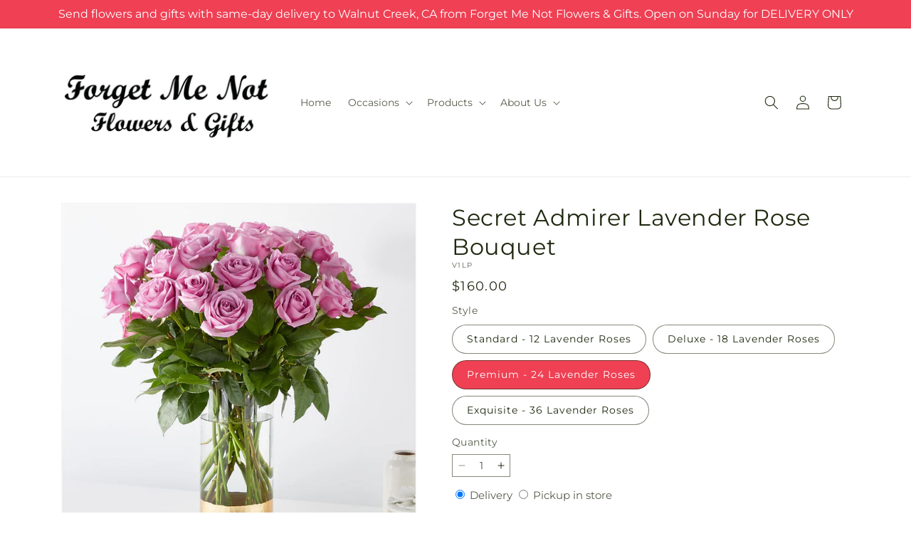

--- FILE ---
content_type: text/html; charset=utf-8
request_url: https://forgetmenotflowers.com/products/secret-admirer-lavender-rose-bouquet-prd-v1l?variant=46773045264604&section_id=template--21383916224732__main
body_size: 11777
content:
<section id="shopify-section-template--21383916224732__main" class="shopify-section section ftd-main-product"><script src="//forgetmenotflowers.com/cdn/shop/t/84/assets/dayjs.min.js?v=146331994358120058901767853894" defer="defer"></script>
<script src="//forgetmenotflowers.com/cdn/shop/t/84/assets/dayjs-utc.min.js?v=21853670281201569981767853893" defer="defer"></script>
<script src="//forgetmenotflowers.com/cdn/shop/t/84/assets/dayjs-timezone.min.js?v=143404463123059131011767853893" defer="defer"></script>
<script src="//forgetmenotflowers.com/cdn/shop/t/84/assets/dayjs-compare.min.js?v=170429091854722561851767853894" defer="defer"></script>
<script src="//forgetmenotflowers.com/cdn/shop/t/84/assets/dayjs-format.min.js?v=107140612696697062631767853895" defer="defer"></script>


<section
  id="MainProduct-template--21383916224732__main"
  class="page-width section-template--21383916224732__main-padding gradient color-scheme-1"
  data-section="template--21383916224732__main"
  data-product-id="9017322897628"
  data-update-url="true"
  data-url="/products/secret-admirer-lavender-rose-bouquet-prd-v1l"
  
    data-zoom-on-hover
  
>
  <link href="//forgetmenotflowers.com/cdn/shop/t/84/assets/section-main-product.css?v=67172036876768548111767853892" rel="stylesheet" type="text/css" media="all" />
  <link href="//forgetmenotflowers.com/cdn/shop/t/84/assets/ftd-section-main-product.css?v=84380129506450788211767853893" rel="stylesheet" type="text/css" media="all" />
  <link href="//forgetmenotflowers.com/cdn/shop/t/84/assets/component-accordion.css?v=140281534141990171611767853892" rel="stylesheet" type="text/css" media="all" />
  <link href="//forgetmenotflowers.com/cdn/shop/t/84/assets/component-price.css?v=175693878407596463691767853893" rel="stylesheet" type="text/css" media="all" />
  <link href="//forgetmenotflowers.com/cdn/shop/t/84/assets/component-slider.css?v=127501198930448460301767853893" rel="stylesheet" type="text/css" media="all" />
  <link href="//forgetmenotflowers.com/cdn/shop/t/84/assets/component-rating.css?v=36163645063599449881767853894" rel="stylesheet" type="text/css" media="all" />
  <link href="//forgetmenotflowers.com/cdn/shop/t/84/assets/component-deferred-media.css?v=7091629309437392741767853894" rel="stylesheet" type="text/css" media="all" />

  
    <link href="//forgetmenotflowers.com/cdn/shop/t/84/assets/component-product-variant-picker.css?v=26339001650995779211767853893" rel="stylesheet" type="text/css" media="all" />
    <link href="//forgetmenotflowers.com/cdn/shop/t/84/assets/component-swatch-input.css?v=141008503003294315641767853895" rel="stylesheet" type="text/css" media="all" />
    <link href="//forgetmenotflowers.com/cdn/shop/t/84/assets/component-swatch.css?v=68835163209551624561767853894" rel="stylesheet" type="text/css" media="all" />
  
<style data-shopify>.section-template--21383916224732__main-padding {
      padding-top: 27px;
      padding-bottom: 9px;
    }

    @media screen and (min-width: 750px) {
      .section-template--21383916224732__main-padding {
        padding-top: 36px;
        padding-bottom: 12px;
      }
    }</style><script src="//forgetmenotflowers.com/cdn/shop/t/84/assets/product-info.js?v=102847595110499246501767853893" defer="defer"></script>
  <script src="//forgetmenotflowers.com/cdn/shop/t/84/assets/product-form.js?v=78399781380020151501767853892" defer="defer"></script>
    <script id="EnableZoomOnHover-main" src="//forgetmenotflowers.com/cdn/shop/t/84/assets/magnify.js?v=60894966447080793111767853893" defer="defer"></script>
  


  <div class="product product--small product--left product--thumbnail product--mobile-hide grid grid--1-col grid--2-col-tablet">
    <div class="grid__item product__media-wrapper">
      
<media-gallery
  id="MediaGallery-template--21383916224732__main"
  role="region"
  
    class="product__column-sticky"
  
  aria-label="Gallery Viewer"
  data-desktop-layout="thumbnail"
>
  <div id="GalleryStatus-template--21383916224732__main" class="visually-hidden" role="status"></div>
  <slider-component id="GalleryViewer-template--21383916224732__main" class="slider-mobile-gutter">
    <a class="skip-to-content-link button visually-hidden quick-add-hidden" href="#ProductInfo-template--21383916224732__main">
      Skip to product information
    </a>
    <ul
      id="Slider-Gallery-template--21383916224732__main"
      class="product__media-list contains-media grid grid--peek list-unstyled slider slider--mobile"
      role="list"
    ><li
          id="Slide-template--21383916224732__main-35313774821596"
          class="product__media-item grid__item slider__slide is-active scroll-trigger animate--fade-in"
          data-media-id="template--21383916224732__main-35313774821596"
        >

<div
  class="product-media-container media-type-image media-fit-contain global-media-settings gradient constrain-height"
  style="--ratio: 1.0; --preview-ratio: 1.0;"
>
  <modal-opener
    class="product__modal-opener product__modal-opener--image"
    data-modal="#ProductModal-template--21383916224732__main"
  >
    <span
      class="product__media-icon motion-reduce quick-add-hidden product__media-icon--hover"
      aria-hidden="true"
    >
      
          <span class="svg-wrapper"><svg xmlns="http://www.w3.org/2000/svg" fill="none" class="icon icon-plus" viewBox="0 0 19 19"><path fill="currentColor" fill-rule="evenodd" d="M4.667 7.94a.5.5 0 0 1 .499-.501l5.534-.014a.5.5 0 1 1 .002 1l-5.534.014a.5.5 0 0 1-.5-.5" clip-rule="evenodd"/><path fill="currentColor" fill-rule="evenodd" d="M7.926 4.665a.5.5 0 0 1 .501.498l.014 5.534a.5.5 0 1 1-1 .003l-.014-5.534a.5.5 0 0 1 .499-.501" clip-rule="evenodd"/><path fill="currentColor" fill-rule="evenodd" d="M12.832 3.03a6.931 6.931 0 1 0-9.802 9.802 6.931 6.931 0 0 0 9.802-9.802M2.323 2.323a7.931 7.931 0 0 1 11.296 11.136l4.628 4.628a.5.5 0 0 1-.707.707l-4.662-4.662A7.932 7.932 0 0 1 2.323 2.323" clip-rule="evenodd"/></svg>
</span>
      
    </span>

<div class="loading__spinner hidden">
    <svg xmlns="http://www.w3.org/2000/svg" class="spinner" viewBox="0 0 66 66"><circle stroke-width="6" cx="33" cy="33" r="30" fill="none" class="path"/></svg>

  </div>
  <div class="product__media media media--transparent">
      <img src="//forgetmenotflowers.com/cdn/shop/files/V1LP_LOL_preset_mol-mx-tile-wide-sv-new.jpg?v=1753451942&amp;width=1946" alt="" srcset="//forgetmenotflowers.com/cdn/shop/files/V1LP_LOL_preset_mol-mx-tile-wide-sv-new.jpg?v=1753451942&amp;width=246 246w, //forgetmenotflowers.com/cdn/shop/files/V1LP_LOL_preset_mol-mx-tile-wide-sv-new.jpg?v=1753451942&amp;width=493 493w, //forgetmenotflowers.com/cdn/shop/files/V1LP_LOL_preset_mol-mx-tile-wide-sv-new.jpg?v=1753451942&amp;width=600 600w, //forgetmenotflowers.com/cdn/shop/files/V1LP_LOL_preset_mol-mx-tile-wide-sv-new.jpg?v=1753451942&amp;width=713 713w, //forgetmenotflowers.com/cdn/shop/files/V1LP_LOL_preset_mol-mx-tile-wide-sv-new.jpg?v=1753451942&amp;width=823 823w, //forgetmenotflowers.com/cdn/shop/files/V1LP_LOL_preset_mol-mx-tile-wide-sv-new.jpg?v=1753451942&amp;width=990 990w, //forgetmenotflowers.com/cdn/shop/files/V1LP_LOL_preset_mol-mx-tile-wide-sv-new.jpg?v=1753451942&amp;width=1100 1100w, //forgetmenotflowers.com/cdn/shop/files/V1LP_LOL_preset_mol-mx-tile-wide-sv-new.jpg?v=1753451942&amp;width=1206 1206w, //forgetmenotflowers.com/cdn/shop/files/V1LP_LOL_preset_mol-mx-tile-wide-sv-new.jpg?v=1753451942&amp;width=1346 1346w, //forgetmenotflowers.com/cdn/shop/files/V1LP_LOL_preset_mol-mx-tile-wide-sv-new.jpg?v=1753451942&amp;width=1426 1426w, //forgetmenotflowers.com/cdn/shop/files/V1LP_LOL_preset_mol-mx-tile-wide-sv-new.jpg?v=1753451942&amp;width=1646 1646w, //forgetmenotflowers.com/cdn/shop/files/V1LP_LOL_preset_mol-mx-tile-wide-sv-new.jpg?v=1753451942&amp;width=1946 1946w" width="1946" height="1946" class="image-magnify-hover" sizes="(min-width: 1200px) 495px, (min-width: 990px) calc(45.0vw - 10rem), (min-width: 750px) calc((100vw - 11.5rem) / 2), calc(100vw / 1 - 4rem)">
    </div>
    <button
      class="product__media-toggle quick-add-hidden product__media-zoom-hover"
      type="button"
      aria-haspopup="dialog"
      data-media-id="35313774821596"
    >
      <span class="visually-hidden">
        Open media 1 in modal
      </span>
    </button>
  </modal-opener></div>

        </li>
<li
            id="Slide-template--21383916224732__main-35313774756060"
            class="product__media-item grid__item slider__slide scroll-trigger animate--fade-in"
            data-media-id="template--21383916224732__main-35313774756060"
          >

<div
  class="product-media-container media-type-image media-fit-contain global-media-settings gradient constrain-height"
  style="--ratio: 1.0; --preview-ratio: 1.0;"
>
  <modal-opener
    class="product__modal-opener product__modal-opener--image"
    data-modal="#ProductModal-template--21383916224732__main"
  >
    <span
      class="product__media-icon motion-reduce quick-add-hidden product__media-icon--hover"
      aria-hidden="true"
    >
      
          <span class="svg-wrapper"><svg xmlns="http://www.w3.org/2000/svg" fill="none" class="icon icon-plus" viewBox="0 0 19 19"><path fill="currentColor" fill-rule="evenodd" d="M4.667 7.94a.5.5 0 0 1 .499-.501l5.534-.014a.5.5 0 1 1 .002 1l-5.534.014a.5.5 0 0 1-.5-.5" clip-rule="evenodd"/><path fill="currentColor" fill-rule="evenodd" d="M7.926 4.665a.5.5 0 0 1 .501.498l.014 5.534a.5.5 0 1 1-1 .003l-.014-5.534a.5.5 0 0 1 .499-.501" clip-rule="evenodd"/><path fill="currentColor" fill-rule="evenodd" d="M12.832 3.03a6.931 6.931 0 1 0-9.802 9.802 6.931 6.931 0 0 0 9.802-9.802M2.323 2.323a7.931 7.931 0 0 1 11.296 11.136l4.628 4.628a.5.5 0 0 1-.707.707l-4.662-4.662A7.932 7.932 0 0 1 2.323 2.323" clip-rule="evenodd"/></svg>
</span>
      
    </span>

<div class="loading__spinner hidden">
    <svg xmlns="http://www.w3.org/2000/svg" class="spinner" viewBox="0 0 66 66"><circle stroke-width="6" cx="33" cy="33" r="30" fill="none" class="path"/></svg>

  </div>
  <div class="product__media media media--transparent">
      <img src="//forgetmenotflowers.com/cdn/shop/files/V1LS_LOL_preset_mol-mx-tile-wide-sv-new.jpg?v=1753451942&amp;width=1946" alt="" srcset="//forgetmenotflowers.com/cdn/shop/files/V1LS_LOL_preset_mol-mx-tile-wide-sv-new.jpg?v=1753451942&amp;width=246 246w, //forgetmenotflowers.com/cdn/shop/files/V1LS_LOL_preset_mol-mx-tile-wide-sv-new.jpg?v=1753451942&amp;width=493 493w, //forgetmenotflowers.com/cdn/shop/files/V1LS_LOL_preset_mol-mx-tile-wide-sv-new.jpg?v=1753451942&amp;width=600 600w, //forgetmenotflowers.com/cdn/shop/files/V1LS_LOL_preset_mol-mx-tile-wide-sv-new.jpg?v=1753451942&amp;width=713 713w, //forgetmenotflowers.com/cdn/shop/files/V1LS_LOL_preset_mol-mx-tile-wide-sv-new.jpg?v=1753451942&amp;width=823 823w, //forgetmenotflowers.com/cdn/shop/files/V1LS_LOL_preset_mol-mx-tile-wide-sv-new.jpg?v=1753451942&amp;width=990 990w, //forgetmenotflowers.com/cdn/shop/files/V1LS_LOL_preset_mol-mx-tile-wide-sv-new.jpg?v=1753451942&amp;width=1100 1100w, //forgetmenotflowers.com/cdn/shop/files/V1LS_LOL_preset_mol-mx-tile-wide-sv-new.jpg?v=1753451942&amp;width=1206 1206w, //forgetmenotflowers.com/cdn/shop/files/V1LS_LOL_preset_mol-mx-tile-wide-sv-new.jpg?v=1753451942&amp;width=1346 1346w, //forgetmenotflowers.com/cdn/shop/files/V1LS_LOL_preset_mol-mx-tile-wide-sv-new.jpg?v=1753451942&amp;width=1426 1426w, //forgetmenotflowers.com/cdn/shop/files/V1LS_LOL_preset_mol-mx-tile-wide-sv-new.jpg?v=1753451942&amp;width=1646 1646w, //forgetmenotflowers.com/cdn/shop/files/V1LS_LOL_preset_mol-mx-tile-wide-sv-new.jpg?v=1753451942&amp;width=1946 1946w" width="1946" height="1946" loading="lazy" class="image-magnify-hover" sizes="(min-width: 1200px) 495px, (min-width: 990px) calc(45.0vw - 10rem), (min-width: 750px) calc((100vw - 11.5rem) / 2), calc(100vw / 1 - 4rem)">
    </div>
    <button
      class="product__media-toggle quick-add-hidden product__media-zoom-hover"
      type="button"
      aria-haspopup="dialog"
      data-media-id="35313774756060"
    >
      <span class="visually-hidden">
        Open media 2 in modal
      </span>
    </button>
  </modal-opener></div>

          </li>
<li
            id="Slide-template--21383916224732__main-35313774788828"
            class="product__media-item grid__item slider__slide scroll-trigger animate--fade-in"
            data-media-id="template--21383916224732__main-35313774788828"
          >

<div
  class="product-media-container media-type-image media-fit-contain global-media-settings gradient constrain-height"
  style="--ratio: 1.0; --preview-ratio: 1.0;"
>
  <modal-opener
    class="product__modal-opener product__modal-opener--image"
    data-modal="#ProductModal-template--21383916224732__main"
  >
    <span
      class="product__media-icon motion-reduce quick-add-hidden product__media-icon--hover"
      aria-hidden="true"
    >
      
          <span class="svg-wrapper"><svg xmlns="http://www.w3.org/2000/svg" fill="none" class="icon icon-plus" viewBox="0 0 19 19"><path fill="currentColor" fill-rule="evenodd" d="M4.667 7.94a.5.5 0 0 1 .499-.501l5.534-.014a.5.5 0 1 1 .002 1l-5.534.014a.5.5 0 0 1-.5-.5" clip-rule="evenodd"/><path fill="currentColor" fill-rule="evenodd" d="M7.926 4.665a.5.5 0 0 1 .501.498l.014 5.534a.5.5 0 1 1-1 .003l-.014-5.534a.5.5 0 0 1 .499-.501" clip-rule="evenodd"/><path fill="currentColor" fill-rule="evenodd" d="M12.832 3.03a6.931 6.931 0 1 0-9.802 9.802 6.931 6.931 0 0 0 9.802-9.802M2.323 2.323a7.931 7.931 0 0 1 11.296 11.136l4.628 4.628a.5.5 0 0 1-.707.707l-4.662-4.662A7.932 7.932 0 0 1 2.323 2.323" clip-rule="evenodd"/></svg>
</span>
      
    </span>

<div class="loading__spinner hidden">
    <svg xmlns="http://www.w3.org/2000/svg" class="spinner" viewBox="0 0 66 66"><circle stroke-width="6" cx="33" cy="33" r="30" fill="none" class="path"/></svg>

  </div>
  <div class="product__media media media--transparent">
      <img src="//forgetmenotflowers.com/cdn/shop/files/V1LD_LOL_preset_mol-mx-tile-wide-sv-new.jpg?v=1753451942&amp;width=1946" alt="" srcset="//forgetmenotflowers.com/cdn/shop/files/V1LD_LOL_preset_mol-mx-tile-wide-sv-new.jpg?v=1753451942&amp;width=246 246w, //forgetmenotflowers.com/cdn/shop/files/V1LD_LOL_preset_mol-mx-tile-wide-sv-new.jpg?v=1753451942&amp;width=493 493w, //forgetmenotflowers.com/cdn/shop/files/V1LD_LOL_preset_mol-mx-tile-wide-sv-new.jpg?v=1753451942&amp;width=600 600w, //forgetmenotflowers.com/cdn/shop/files/V1LD_LOL_preset_mol-mx-tile-wide-sv-new.jpg?v=1753451942&amp;width=713 713w, //forgetmenotflowers.com/cdn/shop/files/V1LD_LOL_preset_mol-mx-tile-wide-sv-new.jpg?v=1753451942&amp;width=823 823w, //forgetmenotflowers.com/cdn/shop/files/V1LD_LOL_preset_mol-mx-tile-wide-sv-new.jpg?v=1753451942&amp;width=990 990w, //forgetmenotflowers.com/cdn/shop/files/V1LD_LOL_preset_mol-mx-tile-wide-sv-new.jpg?v=1753451942&amp;width=1100 1100w, //forgetmenotflowers.com/cdn/shop/files/V1LD_LOL_preset_mol-mx-tile-wide-sv-new.jpg?v=1753451942&amp;width=1206 1206w, //forgetmenotflowers.com/cdn/shop/files/V1LD_LOL_preset_mol-mx-tile-wide-sv-new.jpg?v=1753451942&amp;width=1346 1346w, //forgetmenotflowers.com/cdn/shop/files/V1LD_LOL_preset_mol-mx-tile-wide-sv-new.jpg?v=1753451942&amp;width=1426 1426w, //forgetmenotflowers.com/cdn/shop/files/V1LD_LOL_preset_mol-mx-tile-wide-sv-new.jpg?v=1753451942&amp;width=1646 1646w, //forgetmenotflowers.com/cdn/shop/files/V1LD_LOL_preset_mol-mx-tile-wide-sv-new.jpg?v=1753451942&amp;width=1946 1946w" width="1946" height="1946" loading="lazy" class="image-magnify-hover" sizes="(min-width: 1200px) 495px, (min-width: 990px) calc(45.0vw - 10rem), (min-width: 750px) calc((100vw - 11.5rem) / 2), calc(100vw / 1 - 4rem)">
    </div>
    <button
      class="product__media-toggle quick-add-hidden product__media-zoom-hover"
      type="button"
      aria-haspopup="dialog"
      data-media-id="35313774788828"
    >
      <span class="visually-hidden">
        Open media 3 in modal
      </span>
    </button>
  </modal-opener></div>

          </li>

<li
            id="Slide-template--21383916224732__main-35313774854364"
            class="product__media-item grid__item slider__slide scroll-trigger animate--fade-in"
            data-media-id="template--21383916224732__main-35313774854364"
          >

<div
  class="product-media-container media-type-image media-fit-contain global-media-settings gradient constrain-height"
  style="--ratio: 1.0; --preview-ratio: 1.0;"
>
  <modal-opener
    class="product__modal-opener product__modal-opener--image"
    data-modal="#ProductModal-template--21383916224732__main"
  >
    <span
      class="product__media-icon motion-reduce quick-add-hidden product__media-icon--hover"
      aria-hidden="true"
    >
      
          <span class="svg-wrapper"><svg xmlns="http://www.w3.org/2000/svg" fill="none" class="icon icon-plus" viewBox="0 0 19 19"><path fill="currentColor" fill-rule="evenodd" d="M4.667 7.94a.5.5 0 0 1 .499-.501l5.534-.014a.5.5 0 1 1 .002 1l-5.534.014a.5.5 0 0 1-.5-.5" clip-rule="evenodd"/><path fill="currentColor" fill-rule="evenodd" d="M7.926 4.665a.5.5 0 0 1 .501.498l.014 5.534a.5.5 0 1 1-1 .003l-.014-5.534a.5.5 0 0 1 .499-.501" clip-rule="evenodd"/><path fill="currentColor" fill-rule="evenodd" d="M12.832 3.03a6.931 6.931 0 1 0-9.802 9.802 6.931 6.931 0 0 0 9.802-9.802M2.323 2.323a7.931 7.931 0 0 1 11.296 11.136l4.628 4.628a.5.5 0 0 1-.707.707l-4.662-4.662A7.932 7.932 0 0 1 2.323 2.323" clip-rule="evenodd"/></svg>
</span>
      
    </span>

<div class="loading__spinner hidden">
    <svg xmlns="http://www.w3.org/2000/svg" class="spinner" viewBox="0 0 66 66"><circle stroke-width="6" cx="33" cy="33" r="30" fill="none" class="path"/></svg>

  </div>
  <div class="product__media media media--transparent">
      <img src="//forgetmenotflowers.com/cdn/shop/files/V1LE_LOL_preset_mol-mx-tile-wide-sv-new.jpg?v=1753451942&amp;width=1946" alt="" srcset="//forgetmenotflowers.com/cdn/shop/files/V1LE_LOL_preset_mol-mx-tile-wide-sv-new.jpg?v=1753451942&amp;width=246 246w, //forgetmenotflowers.com/cdn/shop/files/V1LE_LOL_preset_mol-mx-tile-wide-sv-new.jpg?v=1753451942&amp;width=493 493w, //forgetmenotflowers.com/cdn/shop/files/V1LE_LOL_preset_mol-mx-tile-wide-sv-new.jpg?v=1753451942&amp;width=600 600w, //forgetmenotflowers.com/cdn/shop/files/V1LE_LOL_preset_mol-mx-tile-wide-sv-new.jpg?v=1753451942&amp;width=713 713w, //forgetmenotflowers.com/cdn/shop/files/V1LE_LOL_preset_mol-mx-tile-wide-sv-new.jpg?v=1753451942&amp;width=823 823w, //forgetmenotflowers.com/cdn/shop/files/V1LE_LOL_preset_mol-mx-tile-wide-sv-new.jpg?v=1753451942&amp;width=990 990w, //forgetmenotflowers.com/cdn/shop/files/V1LE_LOL_preset_mol-mx-tile-wide-sv-new.jpg?v=1753451942&amp;width=1100 1100w, //forgetmenotflowers.com/cdn/shop/files/V1LE_LOL_preset_mol-mx-tile-wide-sv-new.jpg?v=1753451942&amp;width=1206 1206w, //forgetmenotflowers.com/cdn/shop/files/V1LE_LOL_preset_mol-mx-tile-wide-sv-new.jpg?v=1753451942&amp;width=1346 1346w, //forgetmenotflowers.com/cdn/shop/files/V1LE_LOL_preset_mol-mx-tile-wide-sv-new.jpg?v=1753451942&amp;width=1426 1426w, //forgetmenotflowers.com/cdn/shop/files/V1LE_LOL_preset_mol-mx-tile-wide-sv-new.jpg?v=1753451942&amp;width=1646 1646w, //forgetmenotflowers.com/cdn/shop/files/V1LE_LOL_preset_mol-mx-tile-wide-sv-new.jpg?v=1753451942&amp;width=1946 1946w" width="1946" height="1946" loading="lazy" class="image-magnify-hover" sizes="(min-width: 1200px) 495px, (min-width: 990px) calc(45.0vw - 10rem), (min-width: 750px) calc((100vw - 11.5rem) / 2), calc(100vw / 1 - 4rem)">
    </div>
    <button
      class="product__media-toggle quick-add-hidden product__media-zoom-hover"
      type="button"
      aria-haspopup="dialog"
      data-media-id="35313774854364"
    >
      <span class="visually-hidden">
        Open media 4 in modal
      </span>
    </button>
  </modal-opener></div>

          </li></ul><div class="slider-buttons quick-add-hidden">
        <button
          type="button"
          class="slider-button slider-button--prev"
          name="previous"
          aria-label="Slide left"
        >
          <span class="svg-wrapper"><svg class="icon icon-caret" viewBox="0 0 10 6"><path fill="currentColor" fill-rule="evenodd" d="M9.354.646a.5.5 0 0 0-.708 0L5 4.293 1.354.646a.5.5 0 0 0-.708.708l4 4a.5.5 0 0 0 .708 0l4-4a.5.5 0 0 0 0-.708" clip-rule="evenodd"/></svg>
</span>
        </button>
        <div class="slider-counter caption">
          <span class="slider-counter--current">1</span>
          <span aria-hidden="true"> / </span>
          <span class="visually-hidden">of</span>
          <span class="slider-counter--total">4</span>
        </div>
        <button
          type="button"
          class="slider-button slider-button--next"
          name="next"
          aria-label="Slide right"
        >
          <span class="svg-wrapper"><svg class="icon icon-caret" viewBox="0 0 10 6"><path fill="currentColor" fill-rule="evenodd" d="M9.354.646a.5.5 0 0 0-.708 0L5 4.293 1.354.646a.5.5 0 0 0-.708.708l4 4a.5.5 0 0 0 .708 0l4-4a.5.5 0 0 0 0-.708" clip-rule="evenodd"/></svg>
</span>
        </button>
      </div></slider-component><slider-component
      id="GalleryThumbnails-template--21383916224732__main"
      class="thumbnail-slider slider-mobile-gutter quick-add-hidden small-hide"
    >
      <button
        type="button"
        class="slider-button slider-button--prev medium-hide large-up-hide"
        name="previous"
        aria-label="Slide left"
        aria-controls="GalleryThumbnails-template--21383916224732__main"
        data-step="3"
      >
        <span class="svg-wrapper"><svg class="icon icon-caret" viewBox="0 0 10 6"><path fill="currentColor" fill-rule="evenodd" d="M9.354.646a.5.5 0 0 0-.708 0L5 4.293 1.354.646a.5.5 0 0 0-.708.708l4 4a.5.5 0 0 0 .708 0l4-4a.5.5 0 0 0 0-.708" clip-rule="evenodd"/></svg>
</span>
      </button>
      <ul
        id="Slider-Thumbnails-template--21383916224732__main"
        class="thumbnail-list list-unstyled slider slider--mobile"
      ><li
            id="Slide-Thumbnails-template--21383916224732__main-1"
            class="thumbnail-list__item slider__slide"
            data-target="template--21383916224732__main-35313774756060"
            data-media-position="1"
          ><button
              class="thumbnail global-media-settings global-media-settings--no-shadow"
              aria-label="Load image 1 in gallery view"
              
              data-section="template--21383916224732__main-1-0"
              aria-controls="GalleryViewer-template--21383916224732__main"
              aria-describedby="Thumbnail-template--21383916224732__main-1
"
            >
              <img src="//forgetmenotflowers.com/cdn/shop/files/V1LS_LOL_preset_mol-mx-tile-wide-sv-new.jpg?v=1753451942&amp;width=416" alt="Secret Admirer Lavender Rose Bouquet" srcset="//forgetmenotflowers.com/cdn/shop/files/V1LS_LOL_preset_mol-mx-tile-wide-sv-new.jpg?v=1753451942&amp;width=54 54w, //forgetmenotflowers.com/cdn/shop/files/V1LS_LOL_preset_mol-mx-tile-wide-sv-new.jpg?v=1753451942&amp;width=74 74w, //forgetmenotflowers.com/cdn/shop/files/V1LS_LOL_preset_mol-mx-tile-wide-sv-new.jpg?v=1753451942&amp;width=104 104w, //forgetmenotflowers.com/cdn/shop/files/V1LS_LOL_preset_mol-mx-tile-wide-sv-new.jpg?v=1753451942&amp;width=162 162w, //forgetmenotflowers.com/cdn/shop/files/V1LS_LOL_preset_mol-mx-tile-wide-sv-new.jpg?v=1753451942&amp;width=208 208w, //forgetmenotflowers.com/cdn/shop/files/V1LS_LOL_preset_mol-mx-tile-wide-sv-new.jpg?v=1753451942&amp;width=324 324w, //forgetmenotflowers.com/cdn/shop/files/V1LS_LOL_preset_mol-mx-tile-wide-sv-new.jpg?v=1753451942&amp;width=416 416w" width="416" height="416" loading="lazy" sizes="(min-width: 1200px) calc((495 - 4rem) / 4),
          (min-width: 990px) calc((45.0vw - 4rem) / 4),
          (min-width: 750px) calc((100vw - 15rem) / 8),
          calc((100vw - 8rem) / 3)" id="Thumbnail-template--21383916224732__main-1
">
            </button>
          </li><li
            id="Slide-Thumbnails-template--21383916224732__main-2"
            class="thumbnail-list__item slider__slide"
            data-target="template--21383916224732__main-35313774788828"
            data-media-position="2"
          ><button
              class="thumbnail global-media-settings global-media-settings--no-shadow"
              aria-label="Load image 2 in gallery view"
              
              data-section="template--21383916224732__main-1-1"
              aria-controls="GalleryViewer-template--21383916224732__main"
              aria-describedby="Thumbnail-template--21383916224732__main-2
"
            >
              <img src="//forgetmenotflowers.com/cdn/shop/files/V1LD_LOL_preset_mol-mx-tile-wide-sv-new.jpg?v=1753451942&amp;width=416" alt="Secret Admirer Lavender Rose Bouquet" srcset="//forgetmenotflowers.com/cdn/shop/files/V1LD_LOL_preset_mol-mx-tile-wide-sv-new.jpg?v=1753451942&amp;width=54 54w, //forgetmenotflowers.com/cdn/shop/files/V1LD_LOL_preset_mol-mx-tile-wide-sv-new.jpg?v=1753451942&amp;width=74 74w, //forgetmenotflowers.com/cdn/shop/files/V1LD_LOL_preset_mol-mx-tile-wide-sv-new.jpg?v=1753451942&amp;width=104 104w, //forgetmenotflowers.com/cdn/shop/files/V1LD_LOL_preset_mol-mx-tile-wide-sv-new.jpg?v=1753451942&amp;width=162 162w, //forgetmenotflowers.com/cdn/shop/files/V1LD_LOL_preset_mol-mx-tile-wide-sv-new.jpg?v=1753451942&amp;width=208 208w, //forgetmenotflowers.com/cdn/shop/files/V1LD_LOL_preset_mol-mx-tile-wide-sv-new.jpg?v=1753451942&amp;width=324 324w, //forgetmenotflowers.com/cdn/shop/files/V1LD_LOL_preset_mol-mx-tile-wide-sv-new.jpg?v=1753451942&amp;width=416 416w" width="416" height="416" loading="lazy" sizes="(min-width: 1200px) calc((495 - 4rem) / 4),
          (min-width: 990px) calc((45.0vw - 4rem) / 4),
          (min-width: 750px) calc((100vw - 15rem) / 8),
          calc((100vw - 8rem) / 3)" id="Thumbnail-template--21383916224732__main-2
">
            </button>
          </li><li
            id="Slide-Thumbnails-template--21383916224732__main-3"
            class="thumbnail-list__item slider__slide"
            data-target="template--21383916224732__main-35313774821596"
            data-media-position="3"
          ><button
              class="thumbnail global-media-settings global-media-settings--no-shadow"
              aria-label="Load image 3 in gallery view"
              
                aria-current="true"
              
              data-section="template--21383916224732__main-1-2"
              aria-controls="GalleryViewer-template--21383916224732__main"
              aria-describedby="Thumbnail-template--21383916224732__main-3
"
            >
              <img src="//forgetmenotflowers.com/cdn/shop/files/V1LP_LOL_preset_mol-mx-tile-wide-sv-new.jpg?v=1753451942&amp;width=416" alt="Secret Admirer Lavender Rose Bouquet" srcset="//forgetmenotflowers.com/cdn/shop/files/V1LP_LOL_preset_mol-mx-tile-wide-sv-new.jpg?v=1753451942&amp;width=54 54w, //forgetmenotflowers.com/cdn/shop/files/V1LP_LOL_preset_mol-mx-tile-wide-sv-new.jpg?v=1753451942&amp;width=74 74w, //forgetmenotflowers.com/cdn/shop/files/V1LP_LOL_preset_mol-mx-tile-wide-sv-new.jpg?v=1753451942&amp;width=104 104w, //forgetmenotflowers.com/cdn/shop/files/V1LP_LOL_preset_mol-mx-tile-wide-sv-new.jpg?v=1753451942&amp;width=162 162w, //forgetmenotflowers.com/cdn/shop/files/V1LP_LOL_preset_mol-mx-tile-wide-sv-new.jpg?v=1753451942&amp;width=208 208w, //forgetmenotflowers.com/cdn/shop/files/V1LP_LOL_preset_mol-mx-tile-wide-sv-new.jpg?v=1753451942&amp;width=324 324w, //forgetmenotflowers.com/cdn/shop/files/V1LP_LOL_preset_mol-mx-tile-wide-sv-new.jpg?v=1753451942&amp;width=416 416w" width="416" height="416" loading="lazy" sizes="(min-width: 1200px) calc((495 - 4rem) / 4),
          (min-width: 990px) calc((45.0vw - 4rem) / 4),
          (min-width: 750px) calc((100vw - 15rem) / 8),
          calc((100vw - 8rem) / 3)" id="Thumbnail-template--21383916224732__main-3
">
            </button>
          </li><li
            id="Slide-Thumbnails-template--21383916224732__main-4"
            class="thumbnail-list__item slider__slide"
            data-target="template--21383916224732__main-35313774854364"
            data-media-position="4"
          ><button
              class="thumbnail global-media-settings global-media-settings--no-shadow"
              aria-label="Load image 4 in gallery view"
              
              data-section="template--21383916224732__main-1-3"
              aria-controls="GalleryViewer-template--21383916224732__main"
              aria-describedby="Thumbnail-template--21383916224732__main-4
"
            >
              <img src="//forgetmenotflowers.com/cdn/shop/files/V1LE_LOL_preset_mol-mx-tile-wide-sv-new.jpg?v=1753451942&amp;width=416" alt="Secret Admirer Lavender Rose Bouquet" srcset="//forgetmenotflowers.com/cdn/shop/files/V1LE_LOL_preset_mol-mx-tile-wide-sv-new.jpg?v=1753451942&amp;width=54 54w, //forgetmenotflowers.com/cdn/shop/files/V1LE_LOL_preset_mol-mx-tile-wide-sv-new.jpg?v=1753451942&amp;width=74 74w, //forgetmenotflowers.com/cdn/shop/files/V1LE_LOL_preset_mol-mx-tile-wide-sv-new.jpg?v=1753451942&amp;width=104 104w, //forgetmenotflowers.com/cdn/shop/files/V1LE_LOL_preset_mol-mx-tile-wide-sv-new.jpg?v=1753451942&amp;width=162 162w, //forgetmenotflowers.com/cdn/shop/files/V1LE_LOL_preset_mol-mx-tile-wide-sv-new.jpg?v=1753451942&amp;width=208 208w, //forgetmenotflowers.com/cdn/shop/files/V1LE_LOL_preset_mol-mx-tile-wide-sv-new.jpg?v=1753451942&amp;width=324 324w, //forgetmenotflowers.com/cdn/shop/files/V1LE_LOL_preset_mol-mx-tile-wide-sv-new.jpg?v=1753451942&amp;width=416 416w" width="416" height="416" loading="lazy" sizes="(min-width: 1200px) calc((495 - 4rem) / 4),
          (min-width: 990px) calc((45.0vw - 4rem) / 4),
          (min-width: 750px) calc((100vw - 15rem) / 8),
          calc((100vw - 8rem) / 3)" id="Thumbnail-template--21383916224732__main-4
">
            </button>
          </li></ul>
      <button
        type="button"
        class="slider-button slider-button--next medium-hide large-up-hide"
        name="next"
        aria-label="Slide right"
        aria-controls="GalleryThumbnails-template--21383916224732__main"
        data-step="3"
      >
        <span class="svg-wrapper"><svg class="icon icon-caret" viewBox="0 0 10 6"><path fill="currentColor" fill-rule="evenodd" d="M9.354.646a.5.5 0 0 0-.708 0L5 4.293 1.354.646a.5.5 0 0 0-.708.708l4 4a.5.5 0 0 0 .708 0l4-4a.5.5 0 0 0 0-.708" clip-rule="evenodd"/></svg>
</span>
      </button>
    </slider-component></media-gallery>

    </div>
    <div class="product__info-wrapper grid__item scroll-trigger animate--slide-in">
      <product-info
        id="ProductInfo-template--21383916224732__main"
        data-section="template--21383916224732__main"
        data-master-sku="V1L"
        class="product__info-container product__column-sticky"
      ><div class="product__title" >
                <h1>Secret Admirer Lavender Rose Bouquet</h1>
                <a href="/products/secret-admirer-lavender-rose-bouquet-prd-v1l" class="product__title">
                  <h2 class="h1">
                    Secret Admirer Lavender Rose Bouquet
                  </h2>
                </a>
              </div><p
                class="product__sku caption-with-letter-spacing"
                id="Sku-template--21383916224732__main"
                role="status"
                
              >
                <span class="visually-hidden">SKU:</span>
                <span class="sku">V1LP</span>
              </p>
              <div class="product-review"></div>
              <p class="product__info--error availability-error"></p>
                <div id="price-template--21383916224732__main" role="status" >
<div
    class="
      prices price--large price--show-badge"
  >
    <div class="price__container" data-testid="product-price"><div class="price__regular"><span class="visually-hidden visually-hidden--inline">Regular price</span>
          <span class="price-item price-item--regular">
            $160.00
          </span></div>
      <div class="price__sale">
            <span class="visually-hidden visually-hidden--inline">Regular price</span>
            <span>
              <s class="price-item price-item--regular">
                
                  $160.00
                
              </s>
            </span><span class="visually-hidden visually-hidden--inline">Sale price</span>
          <p class="price-item price-item--sale price-item--last inline-compare-price">
            $160.00
          </p></div>
      <small class="unit-price caption hidden">
        <span class="visually-hidden">Unit price</span>
        <span class="price-item price-item--last">
          <span></span>
          <span aria-hidden="true">/</span>
          <span class="visually-hidden">&nbsp;per&nbsp;</span>
          <span>
          </span>
        </span>
      </small>
    </div><span class="badge price__badge-sale color-scheme-5">
        Sale
      </span>

      <span class="badge price__badge-sold-out color-scheme-3">
        Sold out
      </span></div>

</div><div ><form method="post" action="/cart/add" id="product-form-installment-template--21383916224732__main" accept-charset="UTF-8" class="installment caption-large" enctype="multipart/form-data"><input type="hidden" name="form_type" value="product" /><input type="hidden" name="utf8" value="✓" /><input type="hidden" name="id" value="46773045264604">
                    <input type="hidden" name="in_store_pickup" value="false">
                    <input type="hidden" name="store_pickup_enabled" value="true">
                    <input type="hidden" name="is_dropship" value="false">
                    
<input type="hidden" name="product-id" value="9017322897628" /><input type="hidden" name="section-id" value="template--21383916224732__main" /></form></div>
              

                
<variant-radios
      id="variant-radios-template--21383916224732__main"
      class="no-js-hidden"
      data-section="template--21383916224732__main"
      data-url="/products/secret-admirer-lavender-rose-bouquet-prd-v1l"
      
      
    ><fieldset class="js product-form__input" data-testid="product-variant">
            <legend class="form__label">Style
</legend>
            
<input
      type="radio"
      id="template--21383916224732__main-1-0"
      name="Style-1
"
      value="Standard - 12 Lavender Roses"
      form="product-form-template--21383916224732__main"
      
      
      data-product-url=""
    data-option-value-id="3245055672540"
    >
    <label for="template--21383916224732__main-1-0">
      
        Standard - 12 Lavender Roses
      <span class="visually-hidden label-unavailable">Variant sold out or unavailable</span>
    </label><input
      type="radio"
      id="template--21383916224732__main-1-1"
      name="Style-1
"
      value="Deluxe - 18 Lavender Roses"
      form="product-form-template--21383916224732__main"
      
      
      data-product-url=""
    data-option-value-id="3245055705308"
    >
    <label for="template--21383916224732__main-1-1">
      
        Deluxe - 18 Lavender Roses
      <span class="visually-hidden label-unavailable">Variant sold out or unavailable</span>
    </label><input
      type="radio"
      id="template--21383916224732__main-1-2"
      name="Style-1
"
      value="Premium - 24 Lavender Roses"
      form="product-form-template--21383916224732__main"
      
        checked
      
      
      data-product-url=""
    data-option-value-id="3245055738076"
    >
    <label for="template--21383916224732__main-1-2">
      
        Premium - 24 Lavender Roses
      <span class="visually-hidden label-unavailable">Variant sold out or unavailable</span>
    </label><input
      type="radio"
      id="template--21383916224732__main-1-3"
      name="Style-1
"
      value="Exquisite - 36 Lavender Roses"
      form="product-form-template--21383916224732__main"
      
      
      data-product-url=""
    data-option-value-id="3245055770844"
    >
    <label for="template--21383916224732__main-1-3">
      
        Exquisite - 36 Lavender Roses
      <span class="visually-hidden label-unavailable">Variant sold out or unavailable</span>
    </label>
          </fieldset><script type="application/json">
        [{"id":46773045199068,"title":"Standard - 12 Lavender Roses","option1":"Standard - 12 Lavender Roses","option2":null,"option3":null,"sku":"V1LS","requires_shipping":true,"taxable":true,"featured_image":{"id":43445301772508,"product_id":9017322897628,"position":1,"created_at":"2025-07-25T06:58:59-07:00","updated_at":"2025-07-25T06:59:02-07:00","alt":null,"width":1024,"height":1024,"src":"\/\/forgetmenotflowers.com\/cdn\/shop\/files\/V1LS_LOL_preset_mol-mx-tile-wide-sv-new.jpg?v=1753451942","variant_ids":[46773045199068]},"available":true,"name":"Secret Admirer Lavender Rose Bouquet - Standard - 12 Lavender Roses","public_title":"Standard - 12 Lavender Roses","options":["Standard - 12 Lavender Roses"],"price":9500,"weight":0,"compare_at_price":9500,"inventory_management":null,"barcode":null,"featured_media":{"alt":null,"id":35313774756060,"position":1,"preview_image":{"aspect_ratio":1.0,"height":1024,"width":1024,"src":"\/\/forgetmenotflowers.com\/cdn\/shop\/files\/V1LS_LOL_preset_mol-mx-tile-wide-sv-new.jpg?v=1753451942"}},"requires_selling_plan":false,"selling_plan_allocations":[],"quantity_rule":{"min":1,"max":null,"increment":1}},{"id":46773045231836,"title":"Deluxe - 18 Lavender Roses","option1":"Deluxe - 18 Lavender Roses","option2":null,"option3":null,"sku":"V1LD","requires_shipping":true,"taxable":true,"featured_image":{"id":43445301706972,"product_id":9017322897628,"position":2,"created_at":"2025-07-25T06:58:59-07:00","updated_at":"2025-07-25T06:59:02-07:00","alt":null,"width":1024,"height":1024,"src":"\/\/forgetmenotflowers.com\/cdn\/shop\/files\/V1LD_LOL_preset_mol-mx-tile-wide-sv-new.jpg?v=1753451942","variant_ids":[46773045231836]},"available":true,"name":"Secret Admirer Lavender Rose Bouquet - Deluxe - 18 Lavender Roses","public_title":"Deluxe - 18 Lavender Roses","options":["Deluxe - 18 Lavender Roses"],"price":12000,"weight":0,"compare_at_price":12000,"inventory_management":null,"barcode":null,"featured_media":{"alt":null,"id":35313774788828,"position":2,"preview_image":{"aspect_ratio":1.0,"height":1024,"width":1024,"src":"\/\/forgetmenotflowers.com\/cdn\/shop\/files\/V1LD_LOL_preset_mol-mx-tile-wide-sv-new.jpg?v=1753451942"}},"requires_selling_plan":false,"selling_plan_allocations":[],"quantity_rule":{"min":1,"max":null,"increment":1}},{"id":46773045264604,"title":"Premium - 24 Lavender Roses","option1":"Premium - 24 Lavender Roses","option2":null,"option3":null,"sku":"V1LP","requires_shipping":true,"taxable":true,"featured_image":{"id":43445301674204,"product_id":9017322897628,"position":3,"created_at":"2025-07-25T06:58:59-07:00","updated_at":"2025-07-25T06:59:02-07:00","alt":null,"width":1024,"height":1024,"src":"\/\/forgetmenotflowers.com\/cdn\/shop\/files\/V1LP_LOL_preset_mol-mx-tile-wide-sv-new.jpg?v=1753451942","variant_ids":[46773045264604]},"available":true,"name":"Secret Admirer Lavender Rose Bouquet - Premium - 24 Lavender Roses","public_title":"Premium - 24 Lavender Roses","options":["Premium - 24 Lavender Roses"],"price":16000,"weight":0,"compare_at_price":16000,"inventory_management":null,"barcode":null,"featured_media":{"alt":null,"id":35313774821596,"position":3,"preview_image":{"aspect_ratio":1.0,"height":1024,"width":1024,"src":"\/\/forgetmenotflowers.com\/cdn\/shop\/files\/V1LP_LOL_preset_mol-mx-tile-wide-sv-new.jpg?v=1753451942"}},"requires_selling_plan":false,"selling_plan_allocations":[],"quantity_rule":{"min":1,"max":null,"increment":1}},{"id":46773045297372,"title":"Exquisite - 36 Lavender Roses","option1":"Exquisite - 36 Lavender Roses","option2":null,"option3":null,"sku":"V1LE","requires_shipping":true,"taxable":true,"featured_image":{"id":43445301805276,"product_id":9017322897628,"position":4,"created_at":"2025-07-25T06:58:59-07:00","updated_at":"2025-07-25T06:59:02-07:00","alt":null,"width":1024,"height":1024,"src":"\/\/forgetmenotflowers.com\/cdn\/shop\/files\/V1LE_LOL_preset_mol-mx-tile-wide-sv-new.jpg?v=1753451942","variant_ids":[46773045297372]},"available":true,"name":"Secret Admirer Lavender Rose Bouquet - Exquisite - 36 Lavender Roses","public_title":"Exquisite - 36 Lavender Roses","options":["Exquisite - 36 Lavender Roses"],"price":21000,"weight":0,"compare_at_price":21000,"inventory_management":null,"barcode":null,"featured_media":{"alt":null,"id":35313774854364,"position":4,"preview_image":{"aspect_ratio":1.0,"height":1024,"width":1024,"src":"\/\/forgetmenotflowers.com\/cdn\/shop\/files\/V1LE_LOL_preset_mol-mx-tile-wide-sv-new.jpg?v=1753451942"}},"requires_selling_plan":false,"selling_plan_allocations":[],"quantity_rule":{"min":1,"max":null,"increment":1}}]
      </script>
    </variant-radios>
              
<div
                id="Quantity-Form-template--21383916224732__main"
                class="product-form__input product-form__quantity  "
                
              >
                
                

                <label class="quantity__label form__label" for="Quantity-template--21383916224732__main">
                  Quantity
                  <span class="quantity__rules-cart hidden">

<div class="loading__spinner hidden">
    <svg xmlns="http://www.w3.org/2000/svg" class="spinner" viewBox="0 0 66 66"><circle stroke-width="6" cx="33" cy="33" r="30" fill="none" class="path"/></svg>

  </div>
  <span
                      >(<span class="quantity-cart">0</span> in cart)</span
                    >
                  </span>
                </label>
                <div class="price-per-item__container">
                  <quantity-input class="quantity" data-url="/products/secret-admirer-lavender-rose-bouquet-prd-v1l" data-section="template--21383916224732__main">
                    <button class="quantity__button" name="minus" type="button">
                      <span class="visually-hidden">Decrease quantity for Secret Admirer Lavender Rose Bouquet</span>
                      <span class="svg-wrapper"><svg xmlns="http://www.w3.org/2000/svg" fill="none" class="icon icon-minus" viewBox="0 0 10 2"><path fill="currentColor" fill-rule="evenodd" d="M.5 1C.5.7.7.5 1 .5h8a.5.5 0 1 1 0 1H1A.5.5 0 0 1 .5 1" clip-rule="evenodd"/></svg>
</span>
                    </button>
                    <input
                      disabled="true"
                      class="quantity__input"
                      type="number"
                      name="quantity"
                      id="Quantity-template--21383916224732__main"
                      data-min="1"
                      min="1"
                      step="1"
                      value="1"
                      form="product-form-template--21383916224732__main"
                    >
                    <button class="quantity__button" name="plus" type="button">
                      <span class="visually-hidden">Increase quantity for Secret Admirer Lavender Rose Bouquet</span>
                      <span class="svg-wrapper"><svg xmlns="http://www.w3.org/2000/svg" fill="none" class="icon icon-plus" viewBox="0 0 10 10"><path fill="currentColor" fill-rule="evenodd" d="M1 4.51a.5.5 0 0 0 0 1h3.5l.01 3.5a.5.5 0 0 0 1-.01V5.5l3.5-.01a.5.5 0 0 0-.01-1H5.5L5.49.99a.5.5 0 0 0-1 .01v3.5l-3.5.01z" clip-rule="evenodd"/></svg>
</span>
                    </button>
                  </quantity-input></div>
                <div class="quantity__rules caption" id="Quantity-Rules-template--21383916224732__main"></div></div><div class="product__date-wrapper">
                    <link href="//forgetmenotflowers.com/cdn/shop/t/84/assets/litepicker.css?v=22239991273395494851767853893" rel="stylesheet" type="text/css" media="all" />
<script src="//forgetmenotflowers.com/cdn/shop/t/84/assets/litepicker.js?v=47183412848283267401767853893" defer="defer"></script>
<script src="//forgetmenotflowers.com/cdn/shop/t/84/assets/ftd-date-picker.js?v=21069361337201345051767853895" defer="defer" type="module"></script>
<script>
  window.date_picker_labels = {
    "pickup_date":"Pickup Date",
    "delivery_date":"Delivery Date",
    "available_for_local_delivery_only":"Available for local delivery only",
    "available_for_instore_pickup_only":"Available for in-store pickup only",
    "available_for_pickup_only_sameday":"This product is no longer available for same-day delivery, but is available to pickup in store today",
    "available_for_pickup_only_futureday":"This product is not available for delivery on selected date, but is available to pickup in store",
    "unavailable_for_purchase_error":"This product is currently unavailable for purchase",
    "invalid_zipcode":"Please enter a valid zipcode",
    "unavailable_zipcode_error":"This product is currently unavailable for the zip code entered",
  }
</script>






<div class="product__delivery_method">
  <div
    data-testid="product-delivery-method"
    
  >
    <input
      type="radio"
      id="template--21383916224732__main-delivery-method-0"
      name="delivery-method"
      value="delivery"
      
        checked
      
    >
    <label
      class="delivery_method_title"
      for="template--21383916224732__main-delivery-method-0"
    >Delivery<span class="visually-hidden">Delivery</span>
    </label>
    <input
      type="radio"
      id="template--21383916224732__main-delivery-method-1"
      name="delivery-method"
      value="pickup"
      
    >
    <label
      class="delivery_method_title"
      for="template--21383916224732__main-delivery-method-1"
    >Pickup in store<span class="visually-hidden">Pickup in store</span>
    </label>
  </div>
</div>
<div
  class="product__zip-code product-form__input hidden"
>
  <div>
    <label
      class="zip_code-title form__label"
      for="template--21383916224732__main-zip-code"
    >Sending to<span class="visually-hidden">Sending to</span>
    </label>
  </div>
  <div class="">
    <input
      type="text"
      id="template--21383916224732__main-zip-code"
      name="zip-code"
      value=""
      placeholder="Enter Zipcode"
    >
  </div>
</div>







<div class="product__date availability-text hidden">
  <div class="pickup-available-text hidden">
    <p>The next available pick up time is<span id="product-pickup-date"></span>
    </p>
    <label for="litepicker" class="form__label delivery__label">Pickup Date</label>
  </div>
  <div class="delivery-available-text">
    <label for="litepicker" class="form__label delivery__label">Delivery Date</label></div>
  <div class="field" data-testid="calendar-date">
    <input readonly class="field__input" id="litepicker" type="text" value="MM/DD/YYYY">
    <input class="datepicker" type="hidden" value="">
    <input class="delivery-type" type="hidden" value="domestic">
    <span class="input__icon-calendar input--spinner__icon">
      <span class="svg-wrapper"><svg
  aria-hidden="true"
  focusable="false"
  class="spinner"
  viewBox="0 0 66 66"
  xmlns="http://www.w3.org/2000/svg"
  width="20"
  height="20"
>
  <circle class="path" fill="none" stroke-width="4" cx="33" cy="33" r="30"></circle>
</svg>
</span>
    </span>

    <span class="input__icon-calendar input--date__icon hidden">
      <svg
    aria-hidden="true"
    width="20"
    height="18"
    focusable="false"
    data-prefix="far"
    data-icon="calendar"
    class="svg-inline--fa fa-calendar fa-w-14"
    role="img"
    xmlns="http://www.w3.org/2000/svg"
    viewBox="0 0 448 512"
  >
    <path fill="#3c4619" d="M400 64h-48V12c0-6.6-5.4-12-12-12h-40c-6.6 0-12 5.4-12 12v52H160V12c0-6.6-5.4-12-12-12h-40c-6.6 0-12 5.4-12 12v52H48C21.5 64 0 85.5 0 112v352c0 26.5 21.5 48 48 48h352c26.5 0 48-21.5 48-48V112c0-26.5-21.5-48-48-48zm-6 400H54c-3.3 0-6-2.7-6-6V160h352v298c0 3.3-2.7 6-6 6z"></path>
  </svg>
    </span>

    
    
    <ftd-date-picker
      data-dropship="false"
      data-expedited-enabled=""
      data-ground-enabled=""
      data-pickup="true"
      data-unified-calendar="false"
      data-instore-pickup-only="false"
      data-local-delivery-only="false"
      data-product-sku="V1LP"
      init-date=""
    />
    <div class="calendar-footer hidden">
      <div class="calendar-footer-container">
        
          <div class="calendar-footer-tile shipping-fee-label">
            <div>
              <img
                src="//forgetmenotflowers.com/cdn/shop/t/84/assets/delivery.png?v=18461259553884190261767853893"
                alt=""
                width="25"
                height="25"
              >
            </div>
            
              <div>Delivery fees starting at <span> - </span><span class="fees">$21.99</span>
              </div>
            
          </div>
        
        
        
        <div class="calendar-footer-tile seasonal-pricing-label hidden">
          <div class="color-code seasonal-pricing-cirlce"></div>
          <div>Seasonal Pricing</div>
        </div>
        <span class="preview-date-range hidden"></span>
      </div>
    </div>
  </div>
</div>
<div class="product__info--error date-error"></div>

                  </div><div class="product__addons-wrapper hidden">
                <script>

  window.productLookup = {
      "V1L": {
        "title": "Secret Admirer Lavender Rose Bouquet",
        "image": "https:\/\/forgetmenotflowers.com\/cdn\/shop\/files\/V1LS_LOL_preset_mol-mx-tile-wide-sv-new.jpg?v=1753451942\u0026width=60",
        "prices": {"V1L": {
            regular_price: "$95.00",
            sale_price: "$95.00",
          },
          "V1LS": {
            regular_price: "$95.00",
            sale_price: "$95.00",
          },
          "V1LD": {
            regular_price: "$120.00",
            sale_price: "$120.00",
          },
          "V1LP": {
            regular_price: "$160.00",
            sale_price: "$160.00",
          },
          "V1LE": {
            regular_price: "$210.00",
            sale_price: "$210.00",
          }
        },
        "personalTouchAddons": [],
        "addons": ["GC","A","CKJ","BKJ","BDAYPK"]
      }};

  
  window.addonLookup = {
      "GC": {
        "title": "Greeting Card",
        "handle": "greeting-card-prd-gc",
        "defaultVariant": "GC-A",
        "isSoldOut": false,
        "addonType" : null,
        "localDelOnly": false,
        "variants": [
          {
            "id": 43524334223580,
            "sku": "GC-A",
            "title": "Anniversary",
            "price": "4.99",
            "compare_at_price": "4.99",
            "image": "https:\/\/forgetmenotflowers.com\/cdn\/shop\/files\/RC127_preset_ftd-mini-cart-80-old_180f028c-9728-4118-a9f0-a2fd5fcf8131.jpg?v=1737953463\u0026width=75"
          },
          {
            "id": 43524334256348,
            "sku": "GC-B",
            "title": "Birthday",
            "price": "4.99",
            "compare_at_price": "4.99",
            "image": "https:\/\/forgetmenotflowers.com\/cdn\/shop\/files\/RC127_preset_ftd-mini-cart-80-old_b503e50f-c2fb-4ad5-b3eb-86e76de35742.jpg?v=1737953463\u0026width=75"
          },
          {
            "id": 43524334289116,
            "sku": "GC-C",
            "title": "Congratulations",
            "price": "4.99",
            "compare_at_price": "4.99",
            "image": "https:\/\/forgetmenotflowers.com\/cdn\/shop\/files\/RC127_preset_ftd-mini-cart-80-old.jpg?v=1737953463\u0026width=75"
          },
          {
            "id": 43524334321884,
            "sku": "GC-D",
            "title": "Love and Romance",
            "price": "4.99",
            "compare_at_price": "4.99",
            "image": "https:\/\/forgetmenotflowers.com\/cdn\/shop\/files\/RC127_preset_ftd-mini-cart-80-old_026d386c-3d81-4e4f-828e-94d2d43a0742.jpg?v=1737953463\u0026width=75"
          },
          {
            "id": 43524334354652,
            "sku": "GC-E",
            "title": "New Baby",
            "price": "4.99",
            "compare_at_price": "4.99",
            "image": "https:\/\/forgetmenotflowers.com\/cdn\/shop\/files\/RC127_preset_ftd-mini-cart-80-old_6e1fb365-9632-4ea8-a864-cd072afbbb01.jpg?v=1737953463\u0026width=75"
          },
          {
            "id": 43524334387420,
            "sku": "GC-F",
            "title": "Sympathy",
            "price": "4.99",
            "compare_at_price": "4.99",
            "image": "https:\/\/forgetmenotflowers.com\/cdn\/shop\/files\/RC127_preset_ftd-mini-cart-80-old_68a147b3-89a9-44de-8f08-fb0839f7909c.jpg?v=1737953463\u0026width=75"
          },
          {
            "id": 43524334420188,
            "sku": "GC-G",
            "title": "Thank You",
            "price": "4.99",
            "compare_at_price": "4.99",
            "image": "https:\/\/forgetmenotflowers.com\/cdn\/shop\/files\/RC127_preset_ftd-mini-cart-80-old_9c3c9e9b-a551-4bb6-a727-09468955a2b4.jpg?v=1737953463\u0026width=75"
          },
          {
            "id": 43524334452956,
            "sku": "GC-H",
            "title": "Thinking of You",
            "price": "4.99",
            "compare_at_price": "4.99",
            "image": "https:\/\/forgetmenotflowers.com\/cdn\/shop\/files\/RC127_preset_ftd-mini-cart-80-old_7153920c-afb8-45a0-9aeb-f98b0628ac24.jpg?v=1737953463\u0026width=75"
          },
          {
            "id": 43524334485724,
            "sku": "GC-I",
            "title": "Other",
            "price": "4.99",
            "compare_at_price": "4.99",
            "image": "https:\/\/forgetmenotflowers.com\/cdn\/shop\/files\/RC127_preset_ftd-mini-cart-80-old_515f8d3b-bf51-4aa0-96da-f2473162a4d6.jpg?v=1737953463\u0026width=75"
          }
        ]},
      "A": {
        "title": "Festive Mylar Balloon",
        "handle": "festive-mylar-balloon-prd-a",
        "defaultVariant": null,
        "isSoldOut": false,
        "addonType" : null,
        "localDelOnly": false,
        "variants": [
          {
            "id": 46189955121372,
            "sku": "A",
            "title": "Default Title",
            "price": "5.99",
            "compare_at_price": "5.99",
            "image": "https:\/\/forgetmenotflowers.com\/cdn\/shop\/files\/A_preset_ftd-mini-cart-80-old.jpg?v=1737545381\u0026width=75"
          }
        ]},
      "CKJ": {
        "title": "Delicious Box of Chocolates",
        "handle": "delicious-box-of-chocolates-prd-ckj",
        "defaultVariant": null,
        "isSoldOut": false,
        "addonType" : "none",
        "localDelOnly": false,
        "variants": [
          {
            "id": 46189954105564,
            "sku": "CKJ",
            "title": "Default Title",
            "price": "19.99",
            "compare_at_price": "19.99",
            "image": "https:\/\/forgetmenotflowers.com\/cdn\/shop\/files\/CKJ_preset_ftd-mini-cart-80-old.jpg?v=1739322003\u0026width=75"
          }
        ]},
      "BKJ": {
        "title": "Adorable Plush Bear",
        "handle": "adorable-plush-bear-prd-bkj",
        "defaultVariant": null,
        "isSoldOut": false,
        "addonType" : "none",
        "localDelOnly": false,
        "variants": [
          {
            "id": 46196984381660,
            "sku": "BKJ",
            "title": "Default Title",
            "price": "21.99",
            "compare_at_price": "21.99",
            "image": "https:\/\/forgetmenotflowers.com\/cdn\/shop\/files\/BKJ_preset_ftd-mini-cart-80-old.jpg?v=1737791298\u0026width=75"
          }
        ]},
      "BDAYPK": {
        "title": "Happy Birthday Pick",
        "handle": "happy-birthday-pick-prd-bdaypk",
        "defaultVariant": null,
        "isSoldOut": false,
        "addonType" : null,
        "localDelOnly": false,
        "variants": [
          {
            "id": 46677289730268,
            "sku": "BDAYPK",
            "title": "Default Title",
            "price": "5.00",
            "compare_at_price": "5.00",
            "image": "https:\/\/forgetmenotflowers.com\/cdn\/shop\/files\/BDAYPK_preset_ftd-mini-cart-80-old_67b70c6c-7e5a-4ec2-a769-161476c6483f.jpg?v=1751473484\u0026width=75"
          }
        ]}}

    
    window.scheduledPriceRules = {
      "V1L": [],"GC": []
,"A": []
,"CKJ": []
,"BKJ": []
,"BDAYPK": []
};

        window.scheduledPriceRules["V1L"].push({"id":"47947","action":"dollar","startDate":"02\/05\/2025","endDate":"02\/15\/2025","products":["*"],"collections":[],"addons":[],"fieldValue":"10.00","active":true});
</script>


  <link href="//forgetmenotflowers.com/cdn/shop/t/84/assets/ftd-product-addons.css?v=52123382981540489931767853894" rel="stylesheet" type="text/css" media="all" />
  <script src="//forgetmenotflowers.com/cdn/shop/t/84/assets/ftd-product-addons.js?v=1092248421151303631767853894" defer="defer" type="module"></script>

  <div class="add-on__main-skeleton hidden">
    <div class="add-on__main">
      <input type="hidden" name="variant_id" value="">
      <div class="add-on__image">
        <img src="" alt="" loading="lazy">
      </div>
      <div class="add-on__content">
        <span class="add-on__title"></span>
        <div class="add-on__sale_text">
          <span class="add-on__compare_at_price hidden"></span>
          <span class="add-on__price"></span>
          <span class="add-on__sale hidden"></span>
        </div>
        <div class="add-on__variant">
          <div class="select-menu">
            <div class="select-btn">
              <span class="selected-text">Choose variant</span>
              <span class="svg-wrapper"><svg class="icon icon-caret" viewBox="0 0 10 6"><path fill="currentColor" fill-rule="evenodd" d="M9.354.646a.5.5 0 0 0-.708 0L5 4.293 1.354.646a.5.5 0 0 0-.708.708l4 4a.5.5 0 0 0 .708 0l4-4a.5.5 0 0 0 0-.708" clip-rule="evenodd"/></svg>
</span>
            </div>
            <ul class="options hidden"></ul>
          </div>
        </div>
      </div>
      <div class="add-on__qty">
        <quantity-input class="quantity" data-url="/products/secret-admirer-lavender-rose-bouquet-prd-v1l" data-section="template--21383916224732__main">
          <button class="quantity__button no-js-hidden" name="minus" type="button">
            <span class="visually-hidden">Decrease quantity for Secret Admirer Lavender Rose Bouquet</span>
            <span class="svg-wrapper"><svg xmlns="http://www.w3.org/2000/svg" fill="none" class="icon icon-minus" viewBox="0 0 10 2"><path fill="currentColor" fill-rule="evenodd" d="M.5 1C.5.7.7.5 1 .5h8a.5.5 0 1 1 0 1H1A.5.5 0 0 1 .5 1" clip-rule="evenodd"/></svg>
</span>
          </button>
          <input
            class="quantity__input cart__addons-panel-quantity"
            type="number"
            name="addon_quantity"
            disabled="true"
            id="Quantity-template--21383916224732__main"
            data-cart-quantity="0"
            data-min="0"
            min="0"
            data-max="1"
            step="1"
            value="0"
            heading=""
            data-addon-variant-id=""
            data-addon-variant-sku=""
          >
          <button class="quantity__button no-js-hidden" name="plus" type="button">
            <span class="visually-hidden">Increase quantity for Secret Admirer Lavender Rose Bouquet</span>
            <span class="svg-wrapper"><svg xmlns="http://www.w3.org/2000/svg" fill="none" class="icon icon-plus" viewBox="0 0 10 10"><path fill="currentColor" fill-rule="evenodd" d="M1 4.51a.5.5 0 0 0 0 1h3.5l.01 3.5a.5.5 0 0 0 1-.01V5.5l3.5-.01a.5.5 0 0 0-.01-1H5.5L5.49.99a.5.5 0 0 0-1 .01v3.5l-3.5.01z" clip-rule="evenodd"/></svg>
</span>
          </button>
        </quantity-input>
        
        <div
          class="button button--primary addon_submit hidden"
          data-testid="addon-button"
          ref="Quantity-template--21383916224732__main"
        >
          Add
        </div>
      </div>
      <span class="add-on__soldout"></span>
    </div>
  </div>

  <div class="product__addons-skeleton hidden product-form-template--21383916224732__main">
    <div class="product__addons-container product__addons-border">
      <label for="add-on-text" class="form__label  form__label-hr">Make your gift extra special with add-ons</label>
      <div class="product__addons"></div>
    </div>
  </div>

  <ftd-product-addons
    data-product-sku="V1L"
    data-delivery-date=""
    data-service-location-type=""
    data-delivery-type=""
  />


              </div>
<div ><product-form
      class="product-form"
      data-hide-errors="false"
      data-section-id="template--21383916224732__main"
    >
      <div class="product-form__error-message-wrapper" role="alert" hidden>
        <span class="svg-wrapper"><svg class="icon icon-error" viewBox="0 0 13 13"><circle cx="6.5" cy="6.5" r="5.5" stroke="#fff" stroke-width="2"/><circle cx="6.5" cy="6.5" r="5.5" fill="#EB001B" stroke="#EB001B" stroke-width=".7"/><path fill="#fff" d="m5.874 3.528.1 4.044h1.053l.1-4.044zm.627 6.133c.38 0 .68-.288.68-.656s-.3-.656-.68-.656-.681.288-.681.656.3.656.68.656"/><path fill="#fff" stroke="#EB001B" stroke-width=".7" d="M5.874 3.178h-.359l.01.359.1 4.044.008.341h1.736l.008-.341.1-4.044.01-.359H5.873Zm.627 6.833c.56 0 1.03-.432 1.03-1.006s-.47-1.006-1.03-1.006-1.031.432-1.031 1.006.47 1.006 1.03 1.006Z"/></svg>
</span>
        <span class="product-form__error-message"></span>
      </div>
      
<form method="post" action="/cart/add" id="product-form-template--21383916224732__main" accept-charset="UTF-8" class="form" enctype="multipart/form-data" novalidate="novalidate" data-type="add-to-cart-form"><input type="hidden" name="form_type" value="product" /><input type="hidden" name="utf8" value="✓" /><input
          type="hidden"
          name="id"
          value="46773045264604"
          disabled
          class="product-variant-id"
        >
          <input
            type="hidden"
            name="id"
            value="9017322897628"
            disabled
            class="product-id"
          ><div class="product-form__buttons" data-testid="addtocart-btn">
            <button
              id="ProductSubmitButton-template--21383916224732__main"
              type="submit"
              name="add"
              class="product-form__submit button button--full-width button--primary"
              
                disabled
              
            >
              <span>Add to Basket
</span>

<div class="loading__spinner hidden">
    <svg xmlns="http://www.w3.org/2000/svg" class="spinner" viewBox="0 0 66 66"><circle stroke-width="6" cx="33" cy="33" r="30" fill="none" class="path"/></svg>

  </div>
  </button>
          
</div><input type="hidden" name="product-id" value="9017322897628" /><input type="hidden" name="section-id" value="template--21383916224732__main" /></form></product-form></div>
<div class="product-form__secure_content">
                    <div class="secure_content_icon">
                      <img src="//forgetmenotflowers.com/cdn/shop/t/84/assets/secure_checkout.png?v=113671018171260237561767853893" alt="" width="12px" height="">
                    </div>
                    <div class="secure_content">
                      <span class="tooltip-alt">Secure checkout</span>
                    </div>
                  </div>
                
                  
                    



<div class="product__accordion accordion quick-add-hidden" >
    <details id="Details-collapsible_tab_1-template--21383916224732__main">
      <summary>
        <div class="summary__title">
          <img src="//forgetmenotflowers.com/cdn/shop/t/84/assets/pickup.png?v=36733633633027359901767853892" alt="" width="25" height="25">
          
          <h2 class="h4 accordion__title inline-richtext">
            Pickup Available
          </h2>
        </div><svg class="icon icon-caret" viewBox="0 0 10 6"><path fill="currentColor" fill-rule="evenodd" d="M9.354.646a.5.5 0 0 0-.708 0L5 4.293 1.354.646a.5.5 0 0 0-.708.708l4 4a.5.5 0 0 0 .708 0l4-4a.5.5 0 0 0 0-.708" clip-rule="evenodd"/></svg>
</summary>
      <div class="accordion__content rte" id="ProductAccordion-collapsible_tab_1-template--21383916224732__main">
            <p class="caption-large">
              FORGET ME NOT FLOWERS & GIFTS<br>
              1402 N Main St, Walnut Creek,
              CA
              94596
            </p>
            <p class="caption"> </p>
          
        
      </div>
    </details>
  </div>
                  
                
              

                
                  
                    <div class="product__accordion accordion quick-add-hidden" >
                      <details id="Details-collapsible_tab_2-template--21383916224732__main">
                        <summary>
                          <div class="summary__title">
                            <img
                              src="//forgetmenotflowers.com/cdn/shop/t/84/assets/delivery.png?v=18461259553884190261767853893"
                              alt=""
                              width="25"
                              height="25"
                            >
                            
                            <h2 class="h4 accordion__title inline-richtext">
                              Delivery Information
                            </h2>
                          </div><svg class="icon icon-caret" viewBox="0 0 10 6"><path fill="currentColor" fill-rule="evenodd" d="M9.354.646a.5.5 0 0 0-.708 0L5 4.293 1.354.646a.5.5 0 0 0-.708.708l4 4a.5.5 0 0 0 .708 0l4-4a.5.5 0 0 0 0-.708" clip-rule="evenodd"/></svg>
</summary>
                        <div class="accordion__content rte" id="ProductAccordion-collapsible_tab_2-template--21383916224732__main">
                          <p>Same Day Delivery is available in select areas, and as allowed by zip code and the delivery date selection calendar.</p><p><a href="/pages/delivery-information" target="_blank" title="Delivery Information">Learn more</a></p>
                          
                        </div>
                      </details>
                    </div>
                  
                
              

                
                  
                    <div class="product__accordion accordion quick-add-hidden" >
                      <details id="Details-collapsible_tab_3-template--21383916224732__main">
                        <summary>
                          <div class="summary__title">
                            <img
                              src="//forgetmenotflowers.com/cdn/shop/t/84/assets/substitution.png?v=105228965491218822461767853892"
                              alt=""
                              width="25"
                              height="25"
                            >
                            
                            <h2 class="h4 accordion__title inline-richtext">
                              Substitution Policy
                            </h2>
                          </div><svg class="icon icon-caret" viewBox="0 0 10 6"><path fill="currentColor" fill-rule="evenodd" d="M9.354.646a.5.5 0 0 0-.708 0L5 4.293 1.354.646a.5.5 0 0 0-.708.708l4 4a.5.5 0 0 0 .708 0l4-4a.5.5 0 0 0 0-.708" clip-rule="evenodd"/></svg>
</summary>
                        <div class="accordion__content rte" id="ProductAccordion-collapsible_tab_3-template--21383916224732__main">
                          
                          <div>To guarantee the freshest bouquet possible, we may replace some stems in your arrangement for color or flower variety. While we always do the best to match the picture shown, sometimes different vases may be used. Any substitution made will be similar to the original design and be of equal or greater value.</div><div> </div><div>Floral and Plant Substitutions</div><div>For bouquets and plants of one variety, such as roses or orchids, we focus on matching the floral type but may substitute for different colors.</div>
                        </div>
                      </details>
                    </div>
                  
                
              

                
                  
                
              
<a href="/products/secret-admirer-lavender-rose-bouquet-prd-v1l" class="link product__view-details animate-arrow">
          View full details
<svg xmlns="http://www.w3.org/2000/svg" fill="none" class="icon icon-arrow" viewBox="0 0 14 10"><path fill="currentColor" fill-rule="evenodd" d="M8.537.808a.5.5 0 0 1 .817-.162l4 4a.5.5 0 0 1 0 .708l-4 4a.5.5 0 1 1-.708-.708L11.793 5.5H1a.5.5 0 0 1 0-1h10.793L8.646 1.354a.5.5 0 0 1-.109-.546" clip-rule="evenodd"/></svg>
</a>
      </product-info>
    </div>
    <div class="product__description-wrapper grid__item"><div class="product__description rte quick-add-hidden" >
                Treating yourself, a special someone, or your bestie just got easier with this lavender rose bouquet. Gift the soft and soothing lavender hue of these roses, perfect to warm up any space.<br> <br><b>Please Note:</b> The bouquet pictured reflects our original design for this product. While we always try to follow the color palette, we may replace stems to deliver the freshest bouquet possible, and we may sometimes need to use a different vase. <br>
              </div><div
                  class="product-meta-details"
                  data-sku="V1LS"
                >
                  
                    <div class="details-wrapper">
                      <h4 class="details-header">Details</h4>
                      <div class="details-content">
                        <ul>
<li>The Standard Bouquet is approximately 19"H x 15"W. </li>
<li>Designed by florists, ready to display.</li>
<li>For long–lasting blooms, replace the water daily. We suggest trimming the stems every couple days.</li>
</ul>
                      </div>
                    </div>
                  
                  
                    <div class="details-wrapper">
                      <h4 class="details-header">Bloom Details</h4>
                      <div class="details-content">
                        <ul><li>Rose</li></ul>
                      </div>
                    </div>
                  
                </div><div
                  class="product-meta-details hidden"
                  data-sku="V1LD"
                >
                  
                    <div class="details-wrapper">
                      <h4 class="details-header">Details</h4>
                      <div class="details-content">
                        <ul>
<li>The Deluxe Bouquet is approximately 20"H x 18"W. </li>
<li>Designed by florists, ready to display.</li>
<li>For long–lasting blooms, replace the water daily. We suggest trimming the stems every couple days.</li>
</ul>
                      </div>
                    </div>
                  
                  
                    <div class="details-wrapper">
                      <h4 class="details-header">Bloom Details</h4>
                      <div class="details-content">
                        <ul><li>Rose</li></ul>
                      </div>
                    </div>
                  
                </div><div
                  class="product-meta-details hidden"
                  data-sku="V1LP"
                >
                  
                    <div class="details-wrapper">
                      <h4 class="details-header">Details</h4>
                      <div class="details-content">
                        <ul>
<li>The Premium Bouquet is approximately 23"H x 20"W. </li>
<li>Designed by florists, ready to display.</li>
<li>For long–lasting blooms, replace the water daily. We suggest trimming the stems every couple days.</li>
</ul>
                      </div>
                    </div>
                  
                  
                    <div class="details-wrapper">
                      <h4 class="details-header">Bloom Details</h4>
                      <div class="details-content">
                        <ul><li>Rose</li></ul>
                      </div>
                    </div>
                  
                </div><div
                  class="product-meta-details hidden"
                  data-sku="V1LE"
                >
                  
                    <div class="details-wrapper">
                      <h4 class="details-header">Details</h4>
                      <div class="details-content">
                        <ul>
<li>The Exquisite Bouquet is approximately 23"H x 21"W. </li>
<li>Designed by florists, ready to display.</li>
<li>For long–lasting blooms, replace the water daily. We suggest trimming the stems every couple days.</li>
</ul>
                      </div>
                    </div>
                  
                  
                    <div class="details-wrapper">
                      <h4 class="details-header">Bloom Details</h4>
                      <div class="details-content">
                        <ul><li>Rose</li></ul>
                      </div>
                    </div>
                  
                </div><link href="//forgetmenotflowers.com/cdn/shop/t/84/assets/ftd-social-sharing.css?v=43028266994049902911767853894" rel="stylesheet" type="text/css" media="all" />

<!-- /snippets/social-sharing.liquid -->
<div class="pdp-social-sharing">
    <ul class="social-sharing">
        <li class="social-sharing-list">
          <a
            target="_blank"
            href="//www.facebook.com/sharer.php?u=https://forgetmenotflowers.com/products/secret-admirer-lavender-rose-bouquet-prd-v1l"
            class="btn btn--small btn--share share-facebook"
          >
            <span class="svg-wrapper"><svg class="icon icon-facebook" viewBox="0 0 20 20"><path fill="currentColor" d="M18 10.049C18 5.603 14.419 2 10 2s-8 3.603-8 8.049C2 14.067 4.925 17.396 8.75 18v-5.624H6.719v-2.328h2.03V8.275c0-2.017 1.195-3.132 3.023-3.132.874 0 1.79.158 1.79.158v1.98h-1.009c-.994 0-1.303.621-1.303 1.258v1.51h2.219l-.355 2.326H11.25V18c3.825-.604 6.75-3.933 6.75-7.951"/></svg>
</span>
            <span class="share-title" aria-hidden="true">Share on Facebook</span>
          </a>
        </li>
    
        <li class="social-sharing-list">
          <a
            target="_blank"
            href="//twitter.com/share?text=Secret%20Admirer%20Lavender%20Rose%20Bouquet&amp;url=https://forgetmenotflowers.com/products/secret-admirer-lavender-rose-bouquet-prd-v1l"
            class="btn btn--small btn--share share-twitter"
          >
            <span class="svg-wrapper"><svg class="icon icon-twitter" viewBox="0 0 20 20"><path fill="currentColor" fill-rule="evenodd" d="M7.273 2.8 10.8 7.822 15.218 2.8h1.768l-5.4 6.139 5.799 8.254h-4.658l-3.73-5.31-4.671 5.31H2.558l5.654-6.427L2.615 2.8zm6.242 13.125L5.07 4.109h1.405l8.446 11.816z" clip-rule="evenodd"/></svg>
</span>
            <span class="share-title" aria-hidden="true">Share on X</span>
          </a>
        </li>
    
        <li class="social-sharing-list">
          <a
            target="_blank"
            href="//pinterest.com/pin/create/button/?url=https://forgetmenotflowers.com/products/secret-admirer-lavender-rose-bouquet-prd-v1l&amp;media=//forgetmenotflowers.com/cdn/shop/files/V1LS_LOL_preset_mol-mx-tile-wide-sv-new_1024x1024.jpg?v=1753451942&amp;description=Secret%20Admirer%20Lavender%20Rose%20Bouquet"
            class="btn btn--small btn--share share-pinterest"
          >
            <span class="svg-wrapper"><svg class="icon icon-pinterest" viewBox="0 0 20 20"><path fill="currentColor" d="M10 2.01a8.1 8.1 0 0 1 5.666 2.353 8.09 8.09 0 0 1 1.277 9.68A7.95 7.95 0 0 1 10 18.04a8.2 8.2 0 0 1-2.276-.307c.403-.653.672-1.24.816-1.729l.567-2.2c.134.27.393.5.768.702.384.192.768.297 1.19.297q1.254 0 2.248-.72a4.7 4.7 0 0 0 1.537-1.969c.37-.89.554-1.848.537-2.813 0-1.249-.48-2.315-1.43-3.227a5.06 5.06 0 0 0-3.65-1.374c-.893 0-1.729.154-2.478.461a5.02 5.02 0 0 0-3.236 4.552c0 .72.134 1.355.413 1.902.269.538.672.922 1.22 1.152.096.039.182.039.25 0 .066-.028.114-.096.143-.192l.173-.653c.048-.144.02-.288-.105-.432a2.26 2.26 0 0 1-.548-1.565 3.803 3.803 0 0 1 3.976-3.861c1.047 0 1.863.288 2.44.855.585.576.883 1.315.883 2.228a6.8 6.8 0 0 1-.317 2.122 3.8 3.8 0 0 1-.893 1.556c-.384.384-.836.576-1.345.576-.413 0-.749-.144-1.018-.451-.259-.307-.345-.672-.25-1.085q.22-.77.452-1.537l.173-.701c.057-.25.086-.451.086-.624 0-.346-.096-.634-.269-.855-.192-.22-.451-.336-.797-.336-.432 0-.797.192-1.085.595-.288.394-.442.893-.442 1.499.005.374.063.746.173 1.104l.058.144c-.576 2.478-.913 3.938-1.037 4.36-.116.528-.154 1.153-.125 1.863A8.07 8.07 0 0 1 2 10.03c0-2.208.778-4.11 2.343-5.666A7.72 7.72 0 0 1 10 2.001z"/></svg>
</span>
            <span class="share-title" aria-hidden="true">Pin on Pinterest</span>
          </a>
        </li>
    </ul>
</div>

            <div id="SA_review_wrapper"></div></div></div>

  

<product-modal id="ProductModal-template--21383916224732__main" class="product-media-modal media-modal">
  <div
    class="product-media-modal__dialog color-scheme-1 gradient"
    role="dialog"
    aria-label="Media gallery"
    aria-modal="true"
    tabindex="-1"
  >
    <button
      id="ModalClose-template--21383916224732__main"
      type="button"
      class="product-media-modal__toggle"
      aria-label="Close"
    >
      <svg xmlns="http://www.w3.org/2000/svg" fill="none" class="icon icon-close" viewBox="0 0 18 17"><path fill="currentColor" d="M.865 15.978a.5.5 0 0 0 .707.707l7.433-7.431 7.579 7.282a.501.501 0 0 0 .846-.37.5.5 0 0 0-.153-.351L9.712 8.546l7.417-7.416a.5.5 0 1 0-.707-.708L8.991 7.853 1.413.573a.5.5 0 1 0-.693.72l7.563 7.268z"/></svg>

    </button>

    <div
      class="product-media-modal__content color-scheme-1 gradient"
      role="document"
      aria-label="Media gallery"
      tabindex="0"
    >
<img
    class="global-media-settings global-media-settings--no-shadow"
    srcset="//forgetmenotflowers.com/cdn/shop/files/V1LP_LOL_preset_mol-mx-tile-wide-sv-new.jpg?v=1753451942&width=550 550w,//forgetmenotflowers.com/cdn/shop/files/V1LP_LOL_preset_mol-mx-tile-wide-sv-new.jpg?v=1753451942 1024w
    "
    sizes="(min-width: 750px) calc(100vw - 22rem), 1100px"
    src="//forgetmenotflowers.com/cdn/shop/files/V1LP_LOL_preset_mol-mx-tile-wide-sv-new.jpg?v=1753451942&width=1445"
    alt="Secret Admirer Lavender Rose Bouquet"
    loading="lazy"
    width="1100"
    height="1100"
    data-media-id="35313774821596"
  >
<img
    class="global-media-settings global-media-settings--no-shadow"
    srcset="//forgetmenotflowers.com/cdn/shop/files/V1LS_LOL_preset_mol-mx-tile-wide-sv-new.jpg?v=1753451942&width=550 550w,//forgetmenotflowers.com/cdn/shop/files/V1LS_LOL_preset_mol-mx-tile-wide-sv-new.jpg?v=1753451942 1024w
    "
    sizes="(min-width: 750px) calc(100vw - 22rem), 1100px"
    src="//forgetmenotflowers.com/cdn/shop/files/V1LS_LOL_preset_mol-mx-tile-wide-sv-new.jpg?v=1753451942&width=1445"
    alt="Secret Admirer Lavender Rose Bouquet"
    loading="lazy"
    width="1100"
    height="1100"
    data-media-id="35313774756060"
  >
<img
    class="global-media-settings global-media-settings--no-shadow"
    srcset="//forgetmenotflowers.com/cdn/shop/files/V1LD_LOL_preset_mol-mx-tile-wide-sv-new.jpg?v=1753451942&width=550 550w,//forgetmenotflowers.com/cdn/shop/files/V1LD_LOL_preset_mol-mx-tile-wide-sv-new.jpg?v=1753451942 1024w
    "
    sizes="(min-width: 750px) calc(100vw - 22rem), 1100px"
    src="//forgetmenotflowers.com/cdn/shop/files/V1LD_LOL_preset_mol-mx-tile-wide-sv-new.jpg?v=1753451942&width=1445"
    alt="Secret Admirer Lavender Rose Bouquet"
    loading="lazy"
    width="1100"
    height="1100"
    data-media-id="35313774788828"
  >
<img
    class="global-media-settings global-media-settings--no-shadow"
    srcset="//forgetmenotflowers.com/cdn/shop/files/V1LE_LOL_preset_mol-mx-tile-wide-sv-new.jpg?v=1753451942&width=550 550w,//forgetmenotflowers.com/cdn/shop/files/V1LE_LOL_preset_mol-mx-tile-wide-sv-new.jpg?v=1753451942 1024w
    "
    sizes="(min-width: 750px) calc(100vw - 22rem), 1100px"
    src="//forgetmenotflowers.com/cdn/shop/files/V1LE_LOL_preset_mol-mx-tile-wide-sv-new.jpg?v=1753451942&width=1445"
    alt="Secret Admirer Lavender Rose Bouquet"
    loading="lazy"
    width="1100"
    height="1100"
    data-media-id="35313774854364"
  ></div>
  </div>
</product-modal>


  
<script src="//forgetmenotflowers.com/cdn/shop/t/84/assets/product-modal.js?v=164347365602071642551767853894" defer="defer"></script>
    <script src="//forgetmenotflowers.com/cdn/shop/t/84/assets/media-gallery.js?v=116096174681776932781767853893" defer="defer"></script><script type="application/ld+json">
    {"@context":"http:\/\/schema.org\/","@id":"\/products\/secret-admirer-lavender-rose-bouquet-prd-v1l#product","@type":"ProductGroup","brand":{"@type":"Brand","name":"Forget Me Not Flowers \u0026 Gifts"},"category":"Fresh Cut Flowers","description":"Treating yourself, a special someone, or your bestie just got easier with this lavender rose bouquet. Gift the soft and soothing lavender hue of these roses, perfect to warm up any space. Please Note: The bouquet pictured reflects our original design for this product. While we always try to follow the color palette, we may replace stems to deliver the freshest bouquet possible, and we may sometimes need to use a different vase. \nThe Exquisite Bouquet is approximately 23\"H x 21\"W. \nDesigned by florists, ready to display.\nFor long–lasting blooms, replace the water daily. We suggest trimming the stems every couple days.\nRose\nThe Deluxe Bouquet is approximately 20\"H x 18\"W. \nDesigned by florists, ready to display.\nFor long–lasting blooms, replace the water daily. We suggest trimming the stems every couple days.\nRose\nThe Standard Bouquet is approximately 19\"H x 15\"W. \nDesigned by florists, ready to display.\nFor long–lasting blooms, replace the water daily. We suggest trimming the stems every couple days.\nRose\nThe Premium Bouquet is approximately 23\"H x 20\"W. \nDesigned by florists, ready to display.\nFor long–lasting blooms, replace the water daily. We suggest trimming the stems every couple days.\nRose","hasVariant":[{"@id":"\/products\/secret-admirer-lavender-rose-bouquet-prd-v1l?variant=46773045199068#variant","@type":"Product","image":"https:\/\/forgetmenotflowers.com\/cdn\/shop\/files\/V1LS_LOL_preset_mol-mx-tile-wide-sv-new.jpg?v=1753451942\u0026width=1920","name":"Secret Admirer Lavender Rose Bouquet - Standard - 12 Lavender Roses","offers":{"@id":"\/products\/secret-admirer-lavender-rose-bouquet-prd-v1l?variant=46773045199068#offer","@type":"Offer","availability":"http:\/\/schema.org\/InStock","price":"95.00","priceCurrency":"USD","url":"https:\/\/forgetmenotflowers.com\/products\/secret-admirer-lavender-rose-bouquet-prd-v1l?variant=46773045199068"},"sku":"V1LS"},{"@id":"\/products\/secret-admirer-lavender-rose-bouquet-prd-v1l?variant=46773045231836#variant","@type":"Product","image":"https:\/\/forgetmenotflowers.com\/cdn\/shop\/files\/V1LD_LOL_preset_mol-mx-tile-wide-sv-new.jpg?v=1753451942\u0026width=1920","name":"Secret Admirer Lavender Rose Bouquet - Deluxe - 18 Lavender Roses","offers":{"@id":"\/products\/secret-admirer-lavender-rose-bouquet-prd-v1l?variant=46773045231836#offer","@type":"Offer","availability":"http:\/\/schema.org\/InStock","price":"120.00","priceCurrency":"USD","url":"https:\/\/forgetmenotflowers.com\/products\/secret-admirer-lavender-rose-bouquet-prd-v1l?variant=46773045231836"},"sku":"V1LD"},{"@id":"\/products\/secret-admirer-lavender-rose-bouquet-prd-v1l?variant=46773045264604#variant","@type":"Product","image":"https:\/\/forgetmenotflowers.com\/cdn\/shop\/files\/V1LP_LOL_preset_mol-mx-tile-wide-sv-new.jpg?v=1753451942\u0026width=1920","name":"Secret Admirer Lavender Rose Bouquet - Premium - 24 Lavender Roses","offers":{"@id":"\/products\/secret-admirer-lavender-rose-bouquet-prd-v1l?variant=46773045264604#offer","@type":"Offer","availability":"http:\/\/schema.org\/InStock","price":"160.00","priceCurrency":"USD","url":"https:\/\/forgetmenotflowers.com\/products\/secret-admirer-lavender-rose-bouquet-prd-v1l?variant=46773045264604"},"sku":"V1LP"},{"@id":"\/products\/secret-admirer-lavender-rose-bouquet-prd-v1l?variant=46773045297372#variant","@type":"Product","image":"https:\/\/forgetmenotflowers.com\/cdn\/shop\/files\/V1LE_LOL_preset_mol-mx-tile-wide-sv-new.jpg?v=1753451942\u0026width=1920","name":"Secret Admirer Lavender Rose Bouquet - Exquisite - 36 Lavender Roses","offers":{"@id":"\/products\/secret-admirer-lavender-rose-bouquet-prd-v1l?variant=46773045297372#offer","@type":"Offer","availability":"http:\/\/schema.org\/InStock","price":"210.00","priceCurrency":"USD","url":"https:\/\/forgetmenotflowers.com\/products\/secret-admirer-lavender-rose-bouquet-prd-v1l?variant=46773045297372"},"sku":"V1LE"}],"name":"Secret Admirer Lavender Rose Bouquet","productGroupID":"9017322897628","url":"https:\/\/forgetmenotflowers.com\/products\/secret-admirer-lavender-rose-bouquet-prd-v1l"}
  </script>
</section>


</section>

--- FILE ---
content_type: text/javascript
request_url: https://forgetmenotflowers.com/cdn/shop/t/84/assets/global.js?v=49339389000766911031767853893
body_size: 13591
content:
function _typeof(a){"@babel/helpers - typeof";return _typeof=typeof Symbol=="function"&&typeof Symbol.iterator=="symbol"?function(a2){return typeof a2}:function(a2){return a2&&typeof Symbol=="function"&&a2.constructor===Symbol&&a2!==Symbol.prototype?"symbol":typeof a2},_typeof(a)}function _slicedToArray(a,b){return _arrayWithHoles(a)||_iterableToArrayLimit(a,b)||_unsupportedIterableToArray(a,b)||_nonIterableRest()}function _nonIterableRest(){throw new TypeError("Invalid attempt to destructure non-iterable instance.\nIn order to be iterable, non-array objects must have a [Symbol.iterator]() method.")}function _iterableToArrayLimit(b,c){var d=b==null?null:typeof Symbol!="undefined"&&b[Symbol.iterator]||b["@@iterator"];if(d!=null){var g,h,j,k,l=[],a=!0,m=!1;try{if(j=(d=d.call(b)).next,c===0){if(Object(d)!==d)return;a=!1}else for(;!(a=(g=j.call(d)).done)&&(l.push(g.value),l.length!==c);a=!0);}catch(a2){m=!0,h=a2}finally{try{if(!a&&d.return!=null&&(k=d.return(),Object(k)!==k))return}finally{if(m)throw h}}return l}}function _arrayWithHoles(a){if(Array.isArray(a))return a}function ownKeys(a,b){var c=Object.keys(a);if(Object.getOwnPropertySymbols){var d=Object.getOwnPropertySymbols(a);b&&(d=d.filter(function(b2){return Object.getOwnPropertyDescriptor(a,b2).enumerable})),c.push.apply(c,d)}return c}function _objectSpread(a){for(var b,c=1;c<arguments.length;c++)b=arguments[c]==null?{}:arguments[c],c%2?ownKeys(Object(b),!0).forEach(function(c2){_defineProperty(a,c2,b[c2])}):Object.getOwnPropertyDescriptors?Object.defineProperties(a,Object.getOwnPropertyDescriptors(b)):ownKeys(Object(b)).forEach(function(c2){Object.defineProperty(a,c2,Object.getOwnPropertyDescriptor(b,c2))});return a}function _toConsumableArray(a){return _arrayWithoutHoles(a)||_iterableToArray(a)||_unsupportedIterableToArray(a)||_nonIterableSpread()}function _nonIterableSpread(){throw new TypeError("Invalid attempt to spread non-iterable instance.\nIn order to be iterable, non-array objects must have a [Symbol.iterator]() method.")}function _unsupportedIterableToArray(a,b){if(a){if(typeof a=="string")return _arrayLikeToArray(a,b);var c=Object.prototype.toString.call(a).slice(8,-1);return c==="Object"&&a.constructor&&(c=a.constructor.name),c==="Map"||c==="Set"?Array.from(a):c==="Arguments"||/^(?:Ui|I)nt(?:8|16|32)(?:Clamped)?Array$/.test(c)?_arrayLikeToArray(a,b):void 0}}function _iterableToArray(a){if(typeof Symbol!="undefined"&&a[Symbol.iterator]!=null||a["@@iterator"]!=null)return Array.from(a)}function _arrayWithoutHoles(a){if(Array.isArray(a))return _arrayLikeToArray(a)}function _arrayLikeToArray(a,b){(b==null||b>a.length)&&(b=a.length);for(var c=0,d=Array(b);c<b;c++)d[c]=a[c];return d}function _get(){return _get=typeof Reflect!="undefined"&&Reflect.get?Reflect.get.bind():function(a,b,c){var d=_superPropBase(a,b);if(d){var e=Object.getOwnPropertyDescriptor(d,b);return e.get?e.get.call(3>arguments.length?a:c):e.value}},_get.apply(this,arguments)}function _superPropBase(a,b){for(;!Object.prototype.hasOwnProperty.call(a,b)&&(a=_getPrototypeOf(a),a!==null););return a}function _inherits(a,b){if(typeof b!="function"&&b!==null)throw new TypeError("Super expression must either be null or a function");a.prototype=Object.create(b&&b.prototype,{constructor:{value:a,writable:!0,configurable:!0}}),Object.defineProperty(a,"prototype",{writable:!1}),b&&_setPrototypeOf(a,b)}function _createSuper(a){var b=_isNativeReflectConstruct();return function(){var c,d=_getPrototypeOf(a);if(b){var e=_getPrototypeOf(this).constructor;c=Reflect.construct(d,arguments,e)}else c=d.apply(this,arguments);return _possibleConstructorReturn(this,c)}}function _possibleConstructorReturn(a,b){if(b&&(_typeof(b)==="object"||typeof b=="function"))return b;if(b!==void 0)throw new TypeError("Derived constructors may only return object or undefined");return _assertThisInitialized(a)}function _assertThisInitialized(a){if(a===void 0)throw new ReferenceError("this hasn't been initialised - super() hasn't been called");return a}function _wrapNativeSuper(a){var b=typeof Map=="function"?new Map:void 0;return _wrapNativeSuper=function(a2){function c(){return _construct(a2,arguments,_getPrototypeOf(this).constructor)}if(a2===null||!_isNativeFunction(a2))return a2;if(typeof a2!="function")throw new TypeError("Super expression must either be null or a function");if(typeof b!="undefined"){if(b.has(a2))return b.get(a2);b.set(a2,c)}return c.prototype=Object.create(a2.prototype,{constructor:{value:c,enumerable:!1,writable:!0,configurable:!0}}),_setPrototypeOf(c,a2)},_wrapNativeSuper(a)}function _construct(){return _construct=_isNativeReflectConstruct()?Reflect.construct.bind():function(b,c,d){var e=[null];e.push.apply(e,c);var a=Function.bind.apply(b,e),f=new a;return d&&_setPrototypeOf(f,d.prototype),f},_construct.apply(null,arguments)}function _isNativeReflectConstruct(){if(typeof Reflect=="undefined"||!Reflect.construct||Reflect.construct.sham)return!1;if(typeof Proxy=="function")return!0;try{return Boolean.prototype.valueOf.call(Reflect.construct(Boolean,[],function(){})),!0}catch(a){return!1}}function _isNativeFunction(a){return Function.toString.call(a).indexOf("[native code]")!==-1}function _setPrototypeOf(a,b){return _setPrototypeOf=Object.setPrototypeOf?Object.setPrototypeOf.bind():function(a2,b2){return a2.__proto__=b2,a2},_setPrototypeOf(a,b)}function _getPrototypeOf(a){return _getPrototypeOf=Object.setPrototypeOf?Object.getPrototypeOf.bind():function(a2){return a2.__proto__||Object.getPrototypeOf(a2)},_getPrototypeOf(a)}function _defineProperty(a,b,c){return b=_toPropertyKey(b),b in a?Object.defineProperty(a,b,{value:c,enumerable:!0,configurable:!0,writable:!0}):a[b]=c,a}function _classCallCheck(a,b){if(!(a instanceof b))throw new TypeError("Cannot call a class as a function")}function _defineProperties(a,b){for(var c,d=0;d<b.length;d++)c=b[d],c.enumerable=c.enumerable||!1,c.configurable=!0,"value"in c&&(c.writable=!0),Object.defineProperty(a,_toPropertyKey(c.key),c)}function _createClass(a,b,c){return b&&_defineProperties(a.prototype,b),c&&_defineProperties(a,c),Object.defineProperty(a,"prototype",{writable:!1}),a}function _toPropertyKey(a){var b=_toPrimitive(a,"string");return _typeof(b)==="symbol"?b:b+""}function _toPrimitive(a,b){if(_typeof(a)!=="object"||a===null)return a;var c=a[Symbol.toPrimitive];if(c!==void 0){var d=c.call(a,b||"default");if(_typeof(d)!=="object")return d;throw new TypeError("@@toPrimitive must return a primitive value.")}return(b==="string"?String:Number)(a)}function _classStaticPrivateFieldSpecGet(a,b,c){return _classCheckPrivateStaticAccess(a,b),_classCheckPrivateStaticFieldDescriptor(c,"get"),_classApplyDescriptorGet(a,c)}function _classCheckPrivateStaticFieldDescriptor(a,b){if(a===void 0)throw new TypeError("attempted to "+b+" private static field before its declaration")}function _classCheckPrivateStaticAccess(a,b){if(a!==b)throw new TypeError("Private static access of wrong provenance")}function _classApplyDescriptorGet(a,b){return b.get?b.get.call(a):b.value}function getFocusableElements(a){return Array.from(a.querySelectorAll("summary, a[href], button:enabled, [tabindex]:not([tabindex^='-']), [draggable], area, input:not([type=hidden]):enabled, select:enabled, textarea:enabled, object, iframe"))}function getPriceOverrides(a,b,c,d){if(!b)return{};var e=window.scheduledPriceRules[a]||[],f=e.find(function(a2){var c2=a2.startDate,d2=a2.endDate,e2=a2.active,f2=a2.liveStartDate,g2=dayjs.tz().format("YYYY-MM-DD");return!(f2&&dayjs(f2).isAfter(dayjs(g2)))&&(e2===void 0||e2)&&dayjs(b).isAfter(dayjs(c2).subtract(1,"day"))&&dayjs(b).isBefore(dayjs(d2).add(1,"day"))})||{},g=f.action,h=f.fieldValue;if(!g||!h)return{};var i,j,k=parseFloat(c.replace("$","")),l=parseFloat(d.replace("$",""));g==="dollar"?(i=k+parseFloat(h),j=l+parseFloat(h)):g==="percentage"&&(i=k+k*parseFloat(h)/100,j=l+l*parseFloat(h)/100);var m=0<i&&0<j?i:k,n=0<j?j:l,o=0<n?n-l:m-k;return{regular_price_new:parseFloat(m).toFixed(2),sale_price_new:parseFloat(n).toFixed(2),adjusted_price:parseFloat(o).toFixed(2)||"0.00"}}var SectionId=function(){function a(){_classCallCheck(this,a)}return _createClass(a,null,[{key:"parseId",value:function(b){return b.split(_classStaticPrivateFieldSpecGet(a,a,_separator))[0]}},{key:"parseSectionName",value:function(b){return b.split(_classStaticPrivateFieldSpecGet(a,a,_separator))[1]}},{key:"getIdForSection",value:function(b,c){return"".concat(b).concat(_classStaticPrivateFieldSpecGet(a,a,_separator)).concat(c)}}]),a}(),_separator={writable:!0,value:"__"},HTMLUpdateUtility=function(){function a(){_classCallCheck(this,a)}return _createClass(a,null,[{key:"viewTransition",value:function(b,c){var d=2<arguments.length&&arguments[2]!==void 0?arguments[2]:[],e=3<arguments.length&&arguments[3]!==void 0?arguments[3]:[];d==null||d.forEach(function(a2){return a2(c)});var f=document.createElement("div");a.setInnerHTML(f,c.outerHTML);var g=f.firstChild,h=Date.now();b.querySelectorAll("[id], [form]").forEach(function(a2){a2.id&&(a2.id="".concat(a2.id,"-").concat(h)),a2.form&&a2.setAttribute("form","".concat(a2.form.getAttribute("id"),"-").concat(h))}),b.parentNode.insertBefore(g,b),b.style.display="none",e==null||e.forEach(function(a2){return a2(g)}),setTimeout(function(){return b.remove()},500)}},{key:"setInnerHTML",value:function(a2,b){a2.innerHTML=b,a2.querySelectorAll("script").forEach(function(a3){var b2=document.createElement("script");Array.from(a3.attributes).forEach(function(a4){b2.setAttribute(a4.name,a4.value)}),b2.appendChild(document.createTextNode(a3.innerHTML)),a3.parentNode.replaceChild(b2,a3)})}}]),a}();document.querySelectorAll('[id^="Details-"] summary').forEach(function(a){a.setAttribute("role","button"),a.setAttribute("aria-expanded",a.parentNode.hasAttribute("open")),a.nextElementSibling.getAttribute("id")&&a.setAttribute("aria-controls",a.nextElementSibling.id),a.addEventListener("click",function(a2){a2.currentTarget.setAttribute("aria-expanded",!a2.currentTarget.closest("details").hasAttribute("open"))}),a.closest("header-drawer, menu-drawer")||a.parentElement.addEventListener("keyup",onKeyUpEscape)});var trapFocusHandlers={};function trapFocus(a){var b=1<arguments.length&&arguments[1]!==void 0?arguments[1]:a,c=getFocusableElements(a),d=c[0],e=c[c.length-1];removeTrapFocus(),trapFocusHandlers.focusin=function(b2){b2.target!==a&&b2.target!==e&&b2.target!==d||document.addEventListener("keydown",trapFocusHandlers.keydown)},trapFocusHandlers.focusout=function(){document.removeEventListener("keydown",trapFocusHandlers.keydown)},trapFocusHandlers.keydown=function(b2){b2.code.toUpperCase()!=="TAB"||(b2.target===e&&!b2.shiftKey&&(b2.preventDefault(),d.focus()),(b2.target===a||b2.target===d)&&b2.shiftKey&&(b2.preventDefault(),e.focus()))},document.addEventListener("focusout",trapFocusHandlers.focusout),document.addEventListener("focusin",trapFocusHandlers.focusin),b.focus(),b.tagName==="INPUT"&&["search","text","email","url"].includes(b.type)&&b.value&&b.setSelectionRange(0,b.value.length)}try{document.querySelector(":focus-visible")}catch(a){focusVisiblePolyfill()}function focusVisiblePolyfill(){var a=["ARROWUP","ARROWDOWN","ARROWLEFT","ARROWRIGHT","TAB","ENTER","SPACE","ESCAPE","HOME","END","PAGEUP","PAGEDOWN"],b=null,c=null;window.addEventListener("keydown",function(b2){a.includes(b2.code.toUpperCase())&&(c=!1)}),window.addEventListener("mousedown",function(){c=!0}),window.addEventListener("focus",function(){b&&b.classList.remove("focused"),c||(b=document.activeElement,b.classList.add("focused"))},!0)}function pauseAllMedia(){document.querySelectorAll(".js-youtube").forEach(function(a){a.contentWindow.postMessage('{"event":"command","func":"pauseVideo","args":""}',"*")}),document.querySelectorAll(".js-vimeo").forEach(function(a){a.contentWindow.postMessage('{"method":"pause"}',"*")}),document.querySelectorAll("video").forEach(function(a){return a.pause()}),document.querySelectorAll("product-model").forEach(function(a){a.modelViewerUI&&a.modelViewerUI.pause()})}function removeTrapFocus(){var a=0<arguments.length&&arguments[0]!==void 0?arguments[0]:null;document.removeEventListener("focusin",trapFocusHandlers.focusin),document.removeEventListener("focusout",trapFocusHandlers.focusout),document.removeEventListener("keydown",trapFocusHandlers.keydown),a&&a.focus()}function onKeyUpEscape(a){if(a.code.toUpperCase()==="ESCAPE"){var b=a.target.closest("details[open]");if(b){var c=b.querySelector("summary");b.removeAttribute("open"),c.setAttribute("aria-expanded",!1),c.focus()}}}var QuantityInput=function(a){function b(){var a2;return _classCallCheck(this,b),a2=c.call(this),_defineProperty(_assertThisInitialized(a2),"quantityUpdateUnsubscriber",void 0),a2.input=a2.querySelector("input"),a2.changeEvent=new Event("change",{bubbles:!0}),a2.input.addEventListener("change",a2.onInputChange.bind(_assertThisInitialized(a2))),a2.querySelectorAll("button").forEach(function(b2){return b2.addEventListener("click",a2.onButtonClick.bind(_assertThisInitialized(a2)))}),a2}_inherits(b,a);var c=_createSuper(b);return _createClass(b,[{key:"connectedCallback",value:function(){this.validateQtyRules(),this.quantityUpdateUnsubscriber=subscribe(PUB_SUB_EVENTS.quantityUpdate,this.validateQtyRules.bind(this))}},{key:"disconnectedCallback",value:function(){this.quantityUpdateUnsubscriber&&this.quantityUpdateUnsubscriber()}},{key:"onInputChange",value:function(){this.validateQtyRules()}},{key:"onButtonClick",value:function(a2){a2.preventDefault();var b2=this.input.value;a2.target.name==="plus"?parseInt(this.input.dataset.min)>parseInt(this.input.step)&&this.input.value==0?this.input.value=this.input.dataset.min:this.input.stepUp():this.input.stepDown(),b2!==this.input.value&&this.input.dispatchEvent(this.changeEvent),this.input.dataset.min===b2&&a2.target.name==="minus"&&(this.input.value=parseInt(this.input.min))}},{key:"validateQtyRules",value:function(){var a2=parseInt(this.input.value);if(this.input.min){var b2=parseInt(this.input.min),c2=this.querySelector(".quantity__button[name='minus']");c2.classList.toggle("disabled",a2<=b2)}if(this.input.max){var d=parseInt(this.input.max),e=this.querySelector(".quantity__button[name='plus']");e.classList.toggle("disabled",a2>=d)}}}]),b}(_wrapNativeSuper(HTMLElement));customElements.define("quantity-input",QuantityInput);function debounce(a,b){var c,d=this;return function(){for(var e=arguments.length,f=Array(e),g=0;g<e;g++)f[g]=arguments[g];clearTimeout(c),c=setTimeout(function(){return a.apply(d,f)},b)}}function throttle(a,b){var c=0;return function(){var d=new Date().getTime();if(!(d-c<b))return c=d,a.apply(void 0,arguments)}}function fetchConfig(){var a=0<arguments.length&&arguments[0]!==void 0?arguments[0]:"json";return{method:"POST",headers:{"Content-Type":"application/json",Accept:"application/".concat(a)}}}typeof window.Shopify=="undefined"&&(window.Shopify={}),Shopify.bind=function(a,b){return function(){return a.apply(b,arguments)}},Shopify.setSelectorByValue=function(a,b){for(var c,d=0,e=a.options.length;d<e;d++)if(c=a.options[d],b==c.value||b==c.innerHTML)return a.selectedIndex=d,d},Shopify.addListener=function(a,b,c){a.addEventListener?a.addEventListener(b,c,!1):a.attachEvent("on"+b,c)},Shopify.postLink=function(a,b){b=b||{};var c=b.method||"post",d=b.parameters||{},e=document.createElement("form");for(var f in e.setAttribute("method",c),e.setAttribute("action",a),d){var g=document.createElement("input");g.setAttribute("type","hidden"),g.setAttribute("name",f),g.setAttribute("value",d[f]),e.appendChild(g)}document.body.appendChild(e),e.submit(),document.body.removeChild(e)},Shopify.CountryProvinceSelector=function(a,b,c){this.countryEl=document.getElementById(a),this.provinceEl=document.getElementById(b),this.provinceContainer=document.getElementById(c.hideElement||b),Shopify.addListener(this.countryEl,"change",Shopify.bind(this.countryHandler,this)),this.initCountry(),this.initProvince()},Shopify.CountryProvinceSelector.prototype={initCountry:function(){var a=this.countryEl.getAttribute("data-default");Shopify.setSelectorByValue(this.countryEl,a),this.countryHandler()},initProvince:function(){var a=this.provinceEl.getAttribute("data-default");a&&0<this.provinceEl.options.length&&Shopify.setSelectorByValue(this.provinceEl,a)},countryHandler:function(){var a=this.countryEl.options[this.countryEl.selectedIndex],b=a.getAttribute("data-provinces"),c=JSON.parse(b);if(this.clearOptions(this.provinceEl),c&&c.length==0)this.provinceContainer.style.display="none";else{for(var a,d=0;d<c.length;d++)a=document.createElement("option"),a.value=c[d][0],a.innerHTML=c[d][1],this.provinceEl.appendChild(a);this.provinceContainer.style.display=""}},clearOptions:function(a){for(;a.firstChild;)a.removeChild(a.firstChild)},setOptions:function(a,b){for(var c,d=0,e=b.length;d<b.length;d++)c=document.createElement("option"),c.value=b[d],c.innerHTML=b[d],a.appendChild(c)}};var MenuDrawer=function(a){function b(){var a2;return _classCallCheck(this,b),a2=c.call(this),a2.mainDetailsToggle=a2.querySelector("details"),a2.addEventListener("keyup",a2.onKeyUp.bind(_assertThisInitialized(a2))),a2.addEventListener("focusout",a2.onFocusOut.bind(_assertThisInitialized(a2))),a2.bindEvents(),a2}_inherits(b,a);var c=_createSuper(b);return _createClass(b,[{key:"bindEvents",value:function(){var a2=this;this.querySelectorAll("summary").forEach(function(b2){return b2.addEventListener("click",a2.onSummaryClick.bind(a2))}),this.querySelectorAll("button:not(.localization-selector):not(.country-selector__close-button):not(.country-filter__reset-button)").forEach(function(b2){return b2.addEventListener("click",a2.onCloseButtonClick.bind(a2))})}},{key:"onKeyUp",value:function(a2){if(a2.code.toUpperCase()==="ESCAPE"){var b2=a2.target.closest("details[open]");b2&&(b2===this.mainDetailsToggle?this.closeMenuDrawer(a2,this.mainDetailsToggle.querySelector("summary")):this.closeSubmenu(b2))}}},{key:"onSummaryClick",value:function(a2){function b2(){trapFocus(c2.nextElementSibling,d.querySelector("button")),c2.nextElementSibling.removeEventListener("transitionend",b2)}var c2=a2.currentTarget,d=c2.parentNode,e=d.closest(".has-submenu"),f=d.hasAttribute("open"),g=window.matchMedia("(prefers-reduced-motion: reduce)");d===this.mainDetailsToggle?(f&&a2.preventDefault(),f?this.closeMenuDrawer(a2,c2):this.openMenuDrawer(c2),window.matchMedia("(max-width: 990px)")&&document.documentElement.style.setProperty("--viewport-height","".concat(window.innerHeight,"px"))):setTimeout(function(){d.classList.add("menu-opening"),c2.setAttribute("aria-expanded",!0),e&&e.classList.add("submenu-open"),!g||g.matches?b2():c2.nextElementSibling.addEventListener("transitionend",b2)},100)}},{key:"openMenuDrawer",value:function(a2){var b2=this;setTimeout(function(){b2.mainDetailsToggle.classList.add("menu-opening")}),a2.setAttribute("aria-expanded",!0),trapFocus(this.mainDetailsToggle,a2),document.body.classList.add("overflow-hidden-".concat(this.dataset.breakpoint))}},{key:"closeMenuDrawer",value:function(a2){var b2=1<arguments.length&&arguments[1]!==void 0&&arguments[1];a2===void 0||(this.mainDetailsToggle.classList.remove("menu-opening"),this.mainDetailsToggle.querySelectorAll("details").forEach(function(a3){a3.removeAttribute("open"),a3.classList.remove("menu-opening")}),this.mainDetailsToggle.querySelectorAll(".submenu-open").forEach(function(a3){a3.classList.remove("submenu-open")}),document.body.classList.remove("overflow-hidden-".concat(this.dataset.breakpoint)),removeTrapFocus(b2),this.closeAnimation(this.mainDetailsToggle),a2 instanceof KeyboardEvent&&(b2==null||b2.setAttribute("aria-expanded",!1)))}},{key:"onFocusOut",value:function(){var a2=this;setTimeout(function(){a2.mainDetailsToggle.hasAttribute("open")&&!a2.mainDetailsToggle.contains(document.activeElement)&&a2.closeMenuDrawer()})}},{key:"onCloseButtonClick",value:function(a2){var b2=a2.currentTarget.closest("details");this.closeSubmenu(b2)}},{key:"closeSubmenu",value:function(a2){var b2=a2.closest(".submenu-open");b2&&b2.classList.remove("submenu-open"),a2.classList.remove("menu-opening"),a2.querySelector("summary").setAttribute("aria-expanded",!1),removeTrapFocus(a2.querySelector("summary")),this.closeAnimation(a2)}},{key:"closeAnimation",value:function(a2){var b2,c2=function(d){b2===void 0&&(b2=d);var e=d-b2;400>e?window.requestAnimationFrame(c2):(a2.removeAttribute("open"),a2.closest("details[open]")&&trapFocus(a2.closest("details[open]"),a2.querySelector("summary")))};window.requestAnimationFrame(c2)}}]),b}(_wrapNativeSuper(HTMLElement));customElements.define("menu-drawer",MenuDrawer);var HeaderDrawer=function(a){function b(){var a2;return _classCallCheck(this,b),a2=c.call(this),_defineProperty(_assertThisInitialized(a2),"onResize",function(){a2.header&&document.documentElement.style.setProperty("--header-bottom-position","".concat(parseInt(a2.header.getBoundingClientRect().bottom-a2.borderOffset),"px")),document.documentElement.style.setProperty("--viewport-height","".concat(window.innerHeight,"px"))}),a2}_inherits(b,a);var c=_createSuper(b);return _createClass(b,[{key:"openMenuDrawer",value:function(a2){var b2=this;this.header=this.header||document.querySelector(".section-header"),this.borderOffset=this.borderOffset||this.closest(".header-wrapper").classList.contains("header-wrapper--border-bottom")?1:0,document.documentElement.style.setProperty("--header-bottom-position","".concat(parseInt(this.header.getBoundingClientRect().bottom-this.borderOffset),"px")),this.header.classList.add("menu-open"),setTimeout(function(){b2.mainDetailsToggle.classList.add("menu-opening")}),a2.setAttribute("aria-expanded",!0),window.addEventListener("resize",this.onResize),trapFocus(this.mainDetailsToggle,a2),document.body.classList.add("overflow-hidden-".concat(this.dataset.breakpoint))}},{key:"closeMenuDrawer",value:function(a2,c2){c2&&(_get(_getPrototypeOf(b.prototype),"closeMenuDrawer",this).call(this,a2,c2),this.header.classList.remove("menu-open"),window.removeEventListener("resize",this.onResize))}}]),b}(MenuDrawer);customElements.define("header-drawer",HeaderDrawer);var ModalDialog=function(a){function b(){var a2;return _classCallCheck(this,b),a2=c.call(this),a2.querySelector('[id^="ModalClose-"]').addEventListener("click",a2.hide.bind(_assertThisInitialized(a2),!1)),a2.addEventListener("keyup",function(b2){b2.code.toUpperCase()==="ESCAPE"&&a2.hide()}),a2.classList.contains("media-modal")?a2.addEventListener("pointerup",function(b2){b2.pointerType!=="mouse"||b2.target.closest("deferred-media, product-model")||a2.hide()}):a2.addEventListener("click",function(b2){b2.target===_assertThisInitialized(a2)&&a2.hide()}),a2}_inherits(b,a);var c=_createSuper(b);return _createClass(b,[{key:"connectedCallback",value:function(){this.moved||(this.moved=!0,this.dataset.section=this.closest(".shopify-section").id.replace("shopify-section-",""),document.body.appendChild(this))}},{key:"show",value:function(a2){this.openedBy=a2;var b2=this.querySelector(".template-popup");document.body.classList.add("overflow-hidden"),this.setAttribute("open",""),b2&&b2.loadContent(),trapFocus(this,this.querySelector('[role="dialog"]')),window.pauseAllMedia()}},{key:"hide",value:function(){document.body.classList.remove("overflow-hidden"),document.body.dispatchEvent(new CustomEvent("modalClosed")),this.removeAttribute("open"),removeTrapFocus(this.openedBy),window.pauseAllMedia()}}]),b}(_wrapNativeSuper(HTMLElement));customElements.define("modal-dialog",ModalDialog);var BulkModal=function(a){function b(){return _classCallCheck(this,b),c.call(this)}_inherits(b,a);var c=_createSuper(b);return _createClass(b,[{key:"connectedCallback",value:function(){var a2=this;new IntersectionObserver(function(b2,c2){if(b2[0].isIntersecting&&(c2.unobserve(a2),a2.innerHTML.trim()==="")){var d=a2.dataset.url.split("?")[0];fetch("".concat(d,"?section_id=bulk-quick-order-list")).then(function(a3){return a3.text()}).then(function(b3){var c3=new DOMParser().parseFromString(b3,"text/html"),d2=c3.querySelector(".quick-order-list-container").parentNode;a2.innerHTML=d2.innerHTML}).catch(function(a3){console.error(a3)})}}.bind(this)).observe(document.querySelector("#QuickBulk-".concat(this.dataset.productId,"-").concat(this.dataset.sectionId)))}}]),b}(_wrapNativeSuper(HTMLElement));customElements.define("bulk-modal",BulkModal);var ModalOpener=function(a){function b(){var a2;_classCallCheck(this,b),a2=c.call(this);var d=a2.querySelector("button");return d?(d.addEventListener("click",function(){var b2=document.querySelector(a2.getAttribute("data-modal"));b2&&b2.show(d)}),a2):_possibleConstructorReturn(a2)}_inherits(b,a);var c=_createSuper(b);return _createClass(b)}(_wrapNativeSuper(HTMLElement));customElements.define("modal-opener",ModalOpener);var DeferredMedia=function(a){function b(){var a2;_classCallCheck(this,b),a2=c.call(this);var d=a2.querySelector('[id^="Deferred-Poster-"]');return d?(d.addEventListener("click",a2.loadContent.bind(_assertThisInitialized(a2))),a2):_possibleConstructorReturn(a2)}_inherits(b,a);var c=_createSuper(b);return _createClass(b,[{key:"loadContent",value:function(){var a2=!(0<arguments.length&&arguments[0]!==void 0)||arguments[0];if(window.pauseAllMedia(),!this.getAttribute("loaded")){var b2=document.createElement("div");b2.appendChild(this.querySelector("template").content.firstElementChild.cloneNode(!0)),this.setAttribute("loaded",!0);var c2=this.appendChild(b2.querySelector("video, model-viewer, iframe"));a2&&c2.focus(),c2.nodeName=="VIDEO"&&c2.getAttribute("autoplay")&&c2.play()}}}]),b}(_wrapNativeSuper(HTMLElement));customElements.define("deferred-media",DeferredMedia);var SliderComponent=function(a){function b(){var a2;if(_classCallCheck(this,b),a2=c.call(this),a2.slider=a2.querySelector('[id^="Slider-"]'),a2.sliderItems=a2.querySelectorAll('[id^="Slide-"]'),a2.enableSliderLooping=!1,a2.currentPageElement=a2.querySelector(".slider-counter--current"),a2.pageTotalElement=a2.querySelector(".slider-counter--total"),a2.prevButton=a2.querySelector('button[name="previous"]'),a2.nextButton=a2.querySelector('button[name="next"]'),a2.imageSlideShow=a2.slider&&a2.slider.querySelectorAll(".slideshow__media"),a2.imageSlideShow.length&&a2.slider.addEventListener("click",a2.onImageSliderClick.bind(_assertThisInitialized(a2))),!a2.slider||!a2.nextButton)return _possibleConstructorReturn(a2);a2.initPages();var d=new ResizeObserver(function(){return a2.initPages()});return d.observe(a2.slider),a2.slider.addEventListener("scroll",a2.update.bind(_assertThisInitialized(a2))),a2.prevButton.addEventListener("click",a2.onButtonClick.bind(_assertThisInitialized(a2))),a2.nextButton.addEventListener("click",a2.onButtonClick.bind(_assertThisInitialized(a2))),a2}_inherits(b,a);var c=_createSuper(b);return _createClass(b,[{key:"initPages",value:function(){this.sliderItemsToShow=Array.from(this.sliderItems).filter(function(a2){return 0<a2.clientWidth}),2>this.sliderItemsToShow.length||(this.sliderItemOffset=this.sliderItemsToShow[1].offsetLeft-this.sliderItemsToShow[0].offsetLeft,this.slidesPerPage=Math.floor((this.slider.clientWidth-this.sliderItemsToShow[0].offsetLeft)/this.sliderItemOffset),this.totalPages=this.sliderItemsToShow.length-this.slidesPerPage+1,this.update())}},{key:"resetPages",value:function(){this.sliderItems=this.querySelectorAll('[id^="Slide-"]'),this.initPages()}},{key:"update",value:function(){if(this.slider&&this.nextButton){var a2=this.currentPage;this.currentPage=Math.round(this.slider.scrollLeft/this.sliderItemOffset)+1,this.currentPageElement&&this.pageTotalElement&&(this.currentPageElement.textContent=this.currentPage,this.pageTotalElement.textContent=this.totalPages),this.currentPage!=a2&&this.dispatchEvent(new CustomEvent("slideChanged",{detail:{currentPage:this.currentPage,currentElement:this.sliderItemsToShow[this.currentPage-1]}})),this.enableSliderLooping||(this.isSlideVisible(this.sliderItemsToShow[0])&&this.slider.scrollLeft===0?this.prevButton.setAttribute("disabled","disabled"):this.prevButton.removeAttribute("disabled"),this.isSlideVisible(this.sliderItemsToShow[this.sliderItemsToShow.length-1])?this.nextButton.setAttribute("disabled","disabled"):this.nextButton.removeAttribute("disabled"))}}},{key:"isSlideVisible",value:function(a2){var b2=1<arguments.length&&arguments[1]!==void 0?arguments[1]:0,c2=this.slider.clientWidth+this.slider.scrollLeft-b2;return a2.offsetLeft+a2.clientWidth<=c2&&a2.offsetLeft>=this.slider.scrollLeft}},{key:"onImageSliderClick",value:function(a2){a2.preventDefault();var b2=this.slider.querySelector('.slider__slide[aria-hidden="false"]');if(b2){var c2=b2.getAttribute("data-href");c2&&(window.location.href=c2)}else{var d=this.slider.querySelector(".slider__slide");if(d){var e=d.getAttribute("data-href");e&&(window.location.href=e)}}}},{key:"onButtonClick",value:function(a2){a2.preventDefault();var b2=a2.currentTarget.dataset.step||1;this.slideScrollPosition=a2.currentTarget.name==="next"?this.slider.scrollLeft+b2*this.sliderItemOffset:this.slider.scrollLeft-b2*this.sliderItemOffset,this.setSlidePosition(this.slideScrollPosition)}},{key:"setSlidePosition",value:function(a2){this.slider.scrollTo({left:a2})}}]),b}(_wrapNativeSuper(HTMLElement));customElements.define("slider-component",SliderComponent);var SlideshowComponent=function(a){function b(){var a2;return _classCallCheck(this,b),a2=c.call(this),a2.sliderControlWrapper=a2.querySelector(".slider-buttons"),a2.enableSliderLooping=!0,a2.sliderControlWrapper?(a2.sliderFirstItemNode=a2.slider.querySelector(".slideshow__slide"),0<a2.sliderItemsToShow.length&&(a2.currentPage=1),a2.announcementBarSlider=a2.querySelector(".announcement-bar-slider"),a2.announcerBarAnimationDelay=a2.announcementBarSlider?250:0,a2.sliderControlLinksArray=Array.from(a2.sliderControlWrapper.querySelectorAll(".slider-counter__link")),a2.sliderControlLinksArray.forEach(function(b2){return b2.addEventListener("click",a2.linkToSlide.bind(_assertThisInitialized(a2)))}),a2.slider.addEventListener("scroll",a2.setSlideVisibility.bind(_assertThisInitialized(a2))),a2.setSlideVisibility(),a2.announcementBarSlider&&(a2.announcementBarArrowButtonWasClicked=!1,a2.reducedMotion=window.matchMedia("(prefers-reduced-motion: reduce)"),a2.reducedMotion.addEventListener("change",function(){a2.slider.getAttribute("data-autoplay")==="true"&&a2.setAutoPlay()}),[a2.prevButton,a2.nextButton].forEach(function(b2){b2.addEventListener("click",function(){a2.announcementBarArrowButtonWasClicked=!0},{once:!0})})),a2.slider.getAttribute("data-autoplay")==="true"&&a2.setAutoPlay(),a2):_possibleConstructorReturn(a2)}_inherits(b,a);var c=_createSuper(b);return _createClass(b,[{key:"setAutoPlay",value:function(){this.autoplaySpeed=1e3*this.slider.dataset.speed,this.addEventListener("mouseover",this.focusInHandling.bind(this)),this.addEventListener("mouseleave",this.focusOutHandling.bind(this)),this.addEventListener("focusin",this.focusInHandling.bind(this)),this.addEventListener("focusout",this.focusOutHandling.bind(this)),this.querySelector(".slideshow__autoplay")?(this.sliderAutoplayButton=this.querySelector(".slideshow__autoplay"),this.sliderAutoplayButton.addEventListener("click",this.autoPlayToggle.bind(this)),this.autoplayButtonIsSetToPlay=!0,this.play()):this.reducedMotion.matches||this.announcementBarArrowButtonWasClicked?this.pause():this.play()}},{key:"onButtonClick",value:function(a2){_get(_getPrototypeOf(b.prototype),"onButtonClick",this).call(this,a2),this.wasClicked=!0;var c2=this.currentPage===1,d=this.currentPage===this.sliderItemsToShow.length;return c2||d?(c2&&a2.currentTarget.name==="previous"?this.slideScrollPosition=this.slider.scrollLeft+this.sliderFirstItemNode.clientWidth*this.sliderItemsToShow.length:d&&a2.currentTarget.name==="next"&&(this.slideScrollPosition=0),this.setSlidePosition(this.slideScrollPosition),void this.applyAnimationToAnnouncementBar(a2.currentTarget.name)):void this.applyAnimationToAnnouncementBar(a2.currentTarget.name)}},{key:"setSlidePosition",value:function(a2){var b2=this;this.setPositionTimeout&&clearTimeout(this.setPositionTimeout),this.setPositionTimeout=setTimeout(function(){b2.slider.scrollTo({left:a2})},this.announcerBarAnimationDelay)}},{key:"update",value:function(){_get(_getPrototypeOf(b.prototype),"update",this).call(this),this.sliderControlButtons=this.querySelectorAll(".slider-counter__link"),this.prevButton.removeAttribute("disabled"),this.sliderControlButtons.length&&(this.sliderControlButtons.forEach(function(a2){a2.classList.remove("slider-counter__link--active"),a2.removeAttribute("aria-current")}),this.sliderControlButtons[this.currentPage-1].classList.add("slider-counter__link--active"),this.sliderControlButtons[this.currentPage-1].setAttribute("aria-current",!0))}},{key:"autoPlayToggle",value:function(){this.togglePlayButtonState(this.autoplayButtonIsSetToPlay),this.autoplayButtonIsSetToPlay?this.pause():this.play(),this.autoplayButtonIsSetToPlay=!this.autoplayButtonIsSetToPlay}},{key:"focusOutHandling",value:function(a2){if(this.sliderAutoplayButton){var b2=a2.target===this.sliderAutoplayButton||this.sliderAutoplayButton.contains(a2.target);if(!this.autoplayButtonIsSetToPlay||b2)return;this.play()}else this.reducedMotion.matches||this.announcementBarArrowButtonWasClicked||this.play()}},{key:"focusInHandling",value:function(a2){if(this.sliderAutoplayButton){var b2=a2.target===this.sliderAutoplayButton||this.sliderAutoplayButton.contains(a2.target);b2&&this.autoplayButtonIsSetToPlay?this.play():this.autoplayButtonIsSetToPlay&&this.pause()}else this.announcementBarSlider.contains(a2.target)&&this.pause()}},{key:"play",value:function(){this.slider.setAttribute("aria-live","off"),clearInterval(this.autoplay),this.autoplay=setInterval(this.autoRotateSlides.bind(this),this.autoplaySpeed)}},{key:"pause",value:function(){this.slider.setAttribute("aria-live","polite"),clearInterval(this.autoplay)}},{key:"togglePlayButtonState",value:function(a2){a2?(this.sliderAutoplayButton.classList.add("slideshow__autoplay--paused"),this.sliderAutoplayButton.setAttribute("aria-label",window.accessibilityStrings.playSlideshow)):(this.sliderAutoplayButton.classList.remove("slideshow__autoplay--paused"),this.sliderAutoplayButton.setAttribute("aria-label",window.accessibilityStrings.pauseSlideshow))}},{key:"autoRotateSlides",value:function(){var a2=this.currentPage===this.sliderItems.length?0:this.slider.scrollLeft+this.sliderItemOffset;this.setSlidePosition(a2),this.applyAnimationToAnnouncementBar()}},{key:"setSlideVisibility",value:function(){var a2=this;this.sliderItemsToShow.forEach(function(b2,c2){var d=b2.querySelectorAll("a");c2===a2.currentPage-1?(d.length&&d.forEach(function(a3){a3.removeAttribute("tabindex")}),b2.setAttribute("aria-hidden","false"),b2.removeAttribute("tabindex")):(d.length&&d.forEach(function(a3){a3.setAttribute("tabindex","-1")}),b2.setAttribute("aria-hidden","true"),b2.setAttribute("tabindex","-1"))}),this.wasClicked=!1}},{key:"applyAnimationToAnnouncementBar",value:function(){var a2=0<arguments.length&&arguments[0]!==void 0?arguments[0]:"next";if(this.announcementBarSlider){var b2=this.sliderItems.length,c2=a2==="next"?1:-1,d=this.currentPage-1,e=(d+c2)%b2;e=e===-1?b2-1:e;var f=this.sliderItems[e],g=this.sliderItems[d],h="announcement-bar-slider--fade-in",i="announcement-bar-slider--fade-out",j=a2==="next"&&d!==b2-1||a2==="previous"&&d===0?"next":"previous";g.classList.add("".concat(i,"-").concat(j)),f.classList.add("".concat(h,"-").concat(j)),setTimeout(function(){g.classList.remove("".concat(i,"-").concat(j)),f.classList.remove("".concat(h,"-").concat(j))},2*this.announcerBarAnimationDelay)}}},{key:"linkToSlide",value:function(a2){a2.preventDefault();var b2=this.slider.scrollLeft+this.sliderFirstItemNode.clientWidth*(this.sliderControlLinksArray.indexOf(a2.currentTarget)+1-this.currentPage);this.slider.scrollTo({left:b2})}}]),b}(SliderComponent);customElements.define("slideshow-component",SlideshowComponent);var VariantSelects=function(a){function b(){var a2;return _classCallCheck(this,b),a2=c.call(this),a2.addEventListener("change",a2.onVariantChange),a2}_inherits(b,a);var c=_createSuper(b);return _createClass(b,[{key:"onVariantChange",value:function(){this.updateOptions(),this.updateMasterId(),this.updatePickupAvailability(),this.removeErrorMessage(),this.updateVariantStatuses(),this.currentVariant?(this.updateMedia(),this.updateURL(),this.updateDetails(),this.updateVariantInput(),this.renderProductInfo(),this.updateShareUrl()):(this.toggleAddButton(!0,"",!0),this.setUnavailable())}},{key:"updateOptions",value:function(){this.options=Array.from(this.querySelectorAll("select"),function(a2){return a2.value})}},{key:"updateMasterId",value:function(){var a2=this;this.currentVariant=this.getVariantData().find(function(b2){return!b2.options.map(function(b3,c2){return a2.options[c2]===b3}).includes(!1)})}},{key:"updateMedia",value:function(){var a2=this;if(this.currentVariant&&this.currentVariant.featured_media){var b2=document.querySelectorAll('[id^="MediaGallery-'.concat(this.dataset.section,'"]'));b2.forEach(function(b3){return b3.setActiveMedia("".concat(a2.dataset.section,"-").concat(a2.currentVariant.featured_media.id),!1)});var c2=document.querySelector("#ProductModal-".concat(this.dataset.section," .product-media-modal__content"));if(c2){var d=c2.querySelector('[data-media-id="'.concat(this.currentVariant.featured_media.id,'"]'));c2.prepend(d)}}}},{key:"updateURL",value:function(){this.currentVariant&&this.dataset.updateUrl!=="false"&&window.history.replaceState({},"","".concat(this.dataset.url,"?variant=").concat(this.currentVariant.id))}},{key:"updateDetails",value:function(){var a2=this;this.sku=this.currentVariant.sku;var b2=document.querySelectorAll(".product-meta-details");b2.forEach(function(b3){var c2=b3.getAttribute("data-sku");c2===a2.sku?b3.classList.remove("hidden"):b3.classList.add("hidden")})}},{key:"updateShareUrl",value:function(){var a2=document.getElementById("Share-".concat(this.dataset.section));a2&&a2.updateUrl&&a2.updateUrl("".concat(window.shopUrl).concat(this.dataset.url,"?variant=").concat(this.currentVariant.id))}},{key:"updateVariantInput",value:function(){var a2=this,b2=document.querySelectorAll("#product-form-".concat(this.dataset.section,", #product-form-installment-").concat(this.dataset.section));b2.forEach(function(b3){var c2=b3.querySelector('input[name="id"]');c2.value=a2.currentVariant.id,c2.dispatchEvent(new Event("change",{bubbles:!0}))})}},{key:"updateVariantStatuses",value:function(){var a2=this,b2=this.variantData.filter(function(b3){return a2.querySelector(":checked").value===b3.option1}),c2=_toConsumableArray(this.querySelectorAll(".product-form__input"));c2.forEach(function(d,e){if(e!==0){var f=_toConsumableArray(d.querySelectorAll('input[type="radio"], option')),g=c2[e-1].querySelector(":checked").value,h=b2.filter(function(a3){return a3.available&&a3["option".concat(e)]===g}).map(function(a3){return a3["option".concat(e+1)]});a2.setInputAvailability(f,h)}})}},{key:"setInputAvailability",value:function(a2,b2){a2.forEach(function(a3){a3.innerText=b2.includes(a3.getAttribute("value"))?a3.getAttribute("value"):window.variantStrings.unavailable_with_option.replace("[value]",a3.getAttribute("value"))})}},{key:"updatePickupAvailability",value:function(){var a2=document.querySelector("pickup-availability");a2&&(this.currentVariant&&this.currentVariant.available?a2.fetchAvailability(this.currentVariant.id):(a2.removeAttribute("available"),a2.innerHTML=""))}},{key:"removeErrorMessage",value:function(){var a2=this.closest("section");if(a2){var b2=a2.querySelector("product-form");b2&&b2.setError("")}}},{key:"renderProductInfo",value:function(){var a2=this,b2=this.currentVariant.id,c2=this.dataset.originalSection?this.dataset.originalSection:this.dataset.section;fetch("".concat(this.dataset.url,"?variant=").concat(b2,"&section_id=").concat(this.dataset.originalSection?this.dataset.originalSection:this.dataset.section)).then(function(a3){return a3.text()}).then(function(d){if(a2.currentVariant.id===b2){var e=new DOMParser().parseFromString(d,"text/html"),f=document.getElementById("price-".concat(a2.dataset.section)),g=e.getElementById("price-".concat(a2.dataset.originalSection?a2.dataset.originalSection:a2.dataset.section)),h=e.getElementById("Sku-".concat(a2.dataset.originalSection?a2.dataset.originalSection:a2.dataset.section)),i=document.getElementById("Sku-".concat(a2.dataset.section)),j=e.getElementById("Inventory-".concat(a2.dataset.originalSection?a2.dataset.originalSection:a2.dataset.section)),k=document.getElementById("Inventory-".concat(a2.dataset.section)),l=e.getElementById("Volume-".concat(a2.dataset.originalSection?a2.dataset.originalSection:a2.dataset.section)),m=document.getElementById("Price-Per-Item-".concat(a2.dataset.section)),n=e.getElementById("Price-Per-Item-".concat(a2.dataset.originalSection?a2.dataset.originalSection:a2.dataset.section)),o=document.getElementById("Volume-".concat(a2.dataset.section));g&&f&&(f.innerHTML=g.innerHTML),j&&k&&(k.innerHTML=j.innerHTML),h&&i&&(i.innerHTML=h.innerHTML,i.classList.toggle("visibility-hidden",h.classList.contains("visibility-hidden"))),l&&o&&(o.innerHTML=l.innerHTML),n&&m&&(m.innerHTML=n.innerHTML,m.classList.toggle("visibility-hidden",n.classList.contains("visibility-hidden")));var p=document.getElementById("price-".concat(a2.dataset.section));p&&p.classList.remove("visibility-hidden"),k&&k.classList.toggle("visibility-hidden",j.innerText===""),publish(PUB_SUB_EVENTS.variantChange,{data:{sectionId:c2,html:e,variant:a2.currentVariant}})}})}},{key:"toggleAddButton",value:function(){var a2=!(0<arguments.length&&arguments[0]!==void 0)||arguments[0],b2=1<arguments.length?arguments[1]:void 0,c2=!(2<arguments.length&&arguments[2]!==void 0)||arguments[2],d=document.getElementById("product-form-".concat(this.dataset.section));if(d){var e=d.querySelector('[name="add"]'),f=d.querySelector('[name="add"] > span');e&&(a2?(e.setAttribute("disabled","disabled"),b2&&(f.textContent=b2)):(e.removeAttribute("disabled"),f.textContent=window.variantStrings.addToCart))}}},{key:"setUnavailable",value:function(){var a2=document.getElementById("product-form-".concat(this.dataset.section)),b2=a2.querySelector('[name="add"]'),c2=a2.querySelector('[name="add"] > span'),d=document.getElementById("price-".concat(this.dataset.section)),e=document.getElementById("Inventory-".concat(this.dataset.section)),f=document.getElementById("Sku-".concat(this.dataset.section)),g=document.getElementById("Price-Per-Item-".concat(this.dataset.section));b2&&(c2.textContent=window.variantStrings.unavailable,d&&d.classList.add("visibility-hidden"),e&&e.classList.add("visibility-hidden"),f&&f.classList.add("visibility-hidden"),g&&g.classList.add("visibility-hidden"))}},{key:"getVariantData",value:function(){return this.variantData=this.variantData||JSON.parse(this.querySelector('[type="application/json"]').textContent),this.variantData}},{key:"updateSelectionMetadata",value:function(a2){var b2=a2.target,c2=b2.value,d=b2.tagName;if(d==="SELECT"&&b2.selectedOptions.length){Array.from(b2.options).find(function(a3){return a3.getAttribute("selected")}).removeAttribute("selected"),b2.selectedOptions[0].setAttribute("selected","selected");var e=b2.selectedOptions[0].dataset.optionSwatchValue,f=b2.closest(".product-form__input").querySelector("[data-selected-value] > .swatch");if(!f)return;e?(f.style.setProperty("--swatch--background",e),f.classList.remove("swatch--unavailable")):(f.style.setProperty("--swatch--background","unset"),f.classList.add("swatch--unavailable")),f.style.setProperty("--swatch-focal-point",b2.selectedOptions[0].dataset.optionSwatchFocalPoint||"unset")}else if(d==="INPUT"&&b2.type==="radio"){var g=b2.closest(".product-form__input").querySelector("[data-selected-value]");g&&(g.innerHTML=c2)}}},{key:"getInputForEventTarget",value:function(a2){return a2.tagName==="SELECT"?a2.selectedOptions[0]:a2}},{key:"selectedOptionValues",get:function(){return Array.from(this.querySelectorAll("select option[selected], fieldset input:checked")).map(function(a2){var b2=a2.dataset;return b2.optionValueId})}}]),b}(_wrapNativeSuper(HTMLElement));customElements.define("variant-selects",VariantSelects);var VariantRadios=function(a){function b(){return _classCallCheck(this,b),c.call(this)}_inherits(b,a);var c=_createSuper(b);return _createClass(b,[{key:"setInputAvailability",value:function(a2,b2){a2.forEach(function(a3){b2.includes(a3.getAttribute("value"))?a3.classList.remove("disabled"):a3.classList.add("disabled")})}},{key:"updateOptions",value:function(){var a2=Array.from(this.querySelectorAll("fieldset"));this.options=a2.map(function(a3){return Array.from(a3.querySelectorAll("input")).find(function(a4){return a4.checked}).value})}}]),b}(VariantSelects);customElements.define("variant-radios",VariantRadios);var ProductRecommendations=function(a){function b(){var a2;return _classCallCheck(this,b),a2=c.call(this),_defineProperty(_assertThisInitialized(a2),"observer",void 0),a2}_inherits(b,a);var c=_createSuper(b);return _createClass(b,[{key:"connectedCallback",value:function(){this.initializeRecommendations(this.dataset.productId)}},{key:"initializeRecommendations",value:function(a2){var b2,c2=this;(b2=this.observer)===null||b2===void 0||b2.unobserve(this),this.observer=new IntersectionObserver(function(b3,d){b3[0].isIntersecting&&(d.unobserve(c2),c2.loadRecommendations(a2))},{rootMargin:"0px 0px 400px 0px"}),this.observer.observe(this)}},{key:"loadRecommendations",value:function(a2){var b2=this;fetch("".concat(this.dataset.url,"&product_id=").concat(a2,"&section_id=").concat(this.dataset.sectionId)).then(function(a3){return a3.text()}).then(function(a3){var c2=document.createElement("div");c2.innerHTML=a3;var d=c2.querySelector("product-recommendations");d!=null&&d.innerHTML.trim().length&&(b2.innerHTML=d.innerHTML),!b2.querySelector("slideshow-component")&&b2.classList.contains("complementary-products")&&b2.remove(),c2.querySelector(".grid__item")&&b2.classList.add("product-recommendations--loaded")}).catch(function(a3){console.error(a3)})}}]),b}(_wrapNativeSuper(HTMLElement));customElements.define("product-recommendations",ProductRecommendations);var AccountIcon=function(a){function b(){var a2;return _classCallCheck(this,b),a2=c.call(this),a2.icon=a2.querySelector(".icon"),a2}_inherits(b,a);var c=_createSuper(b);return _createClass(b,[{key:"connectedCallback",value:function(){document.addEventListener("storefront:signincompleted",this.handleStorefrontSignInCompleted.bind(this))}},{key:"handleStorefrontSignInCompleted",value:function(a2){var b2;if(a2!=null&&(b2=a2.detail)!==null&&b2!==void 0&&b2.avatar){var c2;(c2=this.icon)===null||c2===void 0||c2.replaceWith(a2.detail.avatar.cloneNode())}}}]),b}(_wrapNativeSuper(HTMLElement));customElements.define("account-icon",AccountIcon);var BulkAdd=function(a){function b(){var a2;return _classCallCheck(this,b),a2=c.call(this),a2.queue=[],a2.requestStarted=!1,a2.ids=[],a2}_inherits(b,a);var c=_createSuper(b);return _createClass(b,[{key:"startQueue",value:function(a2,b2){var c2=this;this.queue.push({id:a2,quantity:b2});var d=setInterval(function(){0<c2.queue.length?!c2.requestStarted&&c2.sendRequest(c2.queue):clearInterval(d)},250)}},{key:"sendRequest",value:function(a2){this.requestStarted=!0;var b2={};a2.forEach(function(a3){b2[parseInt(a3.id)]=a3.quantity}),this.queue=this.queue.filter(function(b3){return!a2.includes(b3)});var c2=this.closest("quick-order-list")||this.closest("quick-add-bulk");c2.updateMultipleQty(b2)}},{key:"resetQuantityInput",value:function(a2){var b2=this.querySelector("#Quantity-".concat(a2));b2.value=b2.getAttribute("value"),this.isEnterPressed=!1}},{key:"setValidity",value:function(a2,b2,c2){a2.target.setCustomValidity(c2),a2.target.reportValidity(),this.resetQuantityInput(b2),a2.target.select()}},{key:"validateQuantity",value:function(a2){var b2=parseInt(a2.target.value),c2=a2.target.dataset.index;b2<a2.target.dataset.min?this.setValidity(a2,c2,window.quickOrderListStrings.min_error.replace("[min]",a2.target.dataset.min)):b2>parseInt(a2.target.max)?this.setValidity(a2,c2,window.quickOrderListStrings.max_error.replace("[max]",a2.target.max)):b2%parseInt(a2.target.step)==0?(a2.target.setCustomValidity(""),a2.target.reportValidity(),this.startQueue(c2,b2)):this.setValidity(a2,c2,window.quickOrderListStrings.step_error.replace("[step]",a2.target.step))}},{key:"getSectionsUrl",value:function(){return window.pageNumber?"".concat(window.location.pathname,"?page=").concat(window.pageNumber):"".concat(window.location.pathname)}},{key:"getSectionInnerHTML",value:function(a2,b2){return new DOMParser().parseFromString(a2,"text/html").querySelector(b2).innerHTML}}]),b}(_wrapNativeSuper(HTMLElement));customElements.get("bulk-add")||customElements.define("bulk-add",BulkAdd),window.theme=window.theme||{},window.ftd=window.ftd||{},document.addEventListener("DOMContentLoaded",function(){var a=window.ftdMemberPreferences;ftd.Helpers.getShopSettings().then(function(){var b2=0<arguments.length&&arguments[0]!==void 0?arguments[0]:{};a.stores=Object.keys(a.stores).reduce(function(a2,c3){var d3=b2[c3]||{},e3=d3.name,f2=e3===void 0?"":e3,g2=d3.address,h2=g2===void 0?{}:g2,i2=d3.phone,j2=i2===void 0?"":i2,k2=d3.shopHours,l2=k2===void 0?{}:k2,m=d3.shopHoursOverrides,n=m===void 0?[]:m,o=d3.email,p=o===void 0?"":o,q=d3.storePickup,r=q===void 0?"":q,s=d3.latitude,t=s===void 0?"":s,u=d3.longitude,v=u===void 0?"":u,w=d3.shopTollFree,x=w===void 0?"":w,y=h2.address1,z=y===void 0?"":y,A=h2.city,B=A===void 0?"":A,C=h2.province,D=C===void 0?"":C,E=h2.postalCode,F=E===void 0?"":E;return a2=_objectSpread(_objectSpread({},a2),{},_defineProperty({},c3,{name:f2,phone:j2,shopTollFree:x,shopHours:l2,shopHoursOverrides:n,email:p,storePickup:r,latitude:t,longitude:v,address:{address1:z,city:B,province:D,postalCode:F}})),a2},{});var c2=document.querySelector("ftd-google-maps");if(!c2)return void publish(PUB_SUB_EVENTS.locationsUpdate,void 0);if(767<window.innerWidth){window.initMap=function(){window.mapsInitialised=!0};var d2=document.createElement("script"),e2=a.googleApikey;d2.src="//maps.googleapis.com/maps/api/js?key=".concat(e2,"&callback=initMap"),d2.async=!0,document.head.appendChild(d2),d2.onload=function(){window.mapsInitialised&&publish(PUB_SUB_EVENTS.locationsUpdate,void 0)}}else publish(PUB_SUB_EVENTS.locationsUpdate,void 0)});var b=document.querySelector(".reviews-widget");if(b){var c=a.shopEnvironment||"qa1",d=a.shopDomain.split(".myshopify.com")[0],e=new Date;e.setFullYear(e.getFullYear()-10),e=e.toISOString().slice(0,10);var f=window.shopperApproved||{},g=f.merchantId,h=g===void 0?"":g,i=f.token,j=i===void 0?"":i,k=fetch("https://mol-backend-".concat(c,".gcp.ftd.com/extapi/2021-09/shop/").concat(d,"/aggregates")).then(function(a2){return a2.json()}),l=fetch("https://mol-backend-".concat(c,".gcp.ftd.com/extapi/2021-09/shop/").concat(d,"/reviews")).then(function(a2){return a2.json()});Promise.all([k,l]).then(function(a2){publish(PUB_SUB_EVENTS.renderReviews,{merchantId:h,aggregate:a2[0],reviews:a2[1]})})}theme.Helpers.loadTrackingScripts()}),theme.Helpers=function(){function a(a2,b){var c=2<arguments.length&&arguments[2]!==void 0?arguments[2]:0;return new Promise(function(d,e){function f(a3,b2){(b2||!g.readyState||/loaded|complete/.test(g.readyState))&&(g.onload=null,g.onreadystatechange=null,g=void 0,b2?e():d())}var g=document.createElement("script"),h=b||document.getElementsByTagName("script")[0];g.defer=!0,g.onload=f,g.onreadystatechange=f,g.src=a2,setTimeout(function(){h.parentNode.insertBefore(g,h)},c,h,g)})}return{loadScript:a,formatMoney:function(a2,b){function c(a3,b2,c2,d2){if(c2=c2||",",d2=d2||".",isNaN(a3)||a3===null)return 0;a3=(a3/100).toFixed(b2);var e2=a3.split("."),f2=e2[0].replace(/(\d)(?=(\d\d\d)+(?!\d))/g,"$1"+c2),g=e2[1]?d2+e2[1]:"",h=f2+g;return Shopify.currency&&Shopify.currency.active==="CAD"?"".concat(h," CAD"):h}typeof a2=="string"&&(a2=a2.replace(".",""));var d="",e=/\{\{\s*(\w+)\s*\}\}/,f=b||"${{amount}}";switch(f.match(e)[1]){case"amount":d=c(a2,2);break;case"amount_no_decimals":d=c(a2,0);break;case"amount_with_comma_separator":d=c(a2,2,".",",");break;case"amount_no_decimals_with_comma_separator":d=c(a2,0,".",",");break;case"amount_no_decimals_with_space_separator":d=c(a2,0," ");break;case"amount_with_apostrophe_separator":d=c(a2,2,"'")}return f.replace(e,d)},getReferrerCategory:function(a2){var b=document.referrer;if(b&&a2==="product")return b.includes("/search")?{id:"search_results",name:"Search Results"}:b.includes("/product")||b.includes("/pages")||b.includes("/cart")?{id:"recommended_products",name:"Recommended Products"}:b.includes("/collections")?void 0:{id:"homepage",name:"Home page"}},loadTrackingScripts:function(){var b=window.ftdMemberPreferences||{},c=b.shopCode,d=c===void 0?"":c,e=window.shopperApproved||{},f=e.merchantId,g=f===void 0?"":f;g&&function(){window.crt_uid="",window.crt_ftd_store_id=d,a("//d37phj1nwbd0r1.cloudfront.net/assets/ftdcrt_front.min.js",void 0,5e3)}(),a("//cdn.rlets.com/capture_static/mms/mms.js",void 0,5e3),d==="53-1772AA"&&a("//cdn.rlets.com/capture_configs/fa9/39f/fff/0bf40cf9db0355eb3ece48b.js",void 0,5e3),d==="66-2353AA"&&a("//cdn.rlets.com/capture_configs/a09/002/c5d/e584ac8928a3e68d4eb34ec.js",void 0,5e3),(d==="04-2116AA"||d==="10-0846AA"||d==="49-0777AA"||d==="66-2559AA")&&a("//cdn.rlets.com/capture_configs/9f0/722/c4e/c3e41e99c1f1238a094f9cc.js",void 0,5e3),d==="04-2671AA"&&a("//cdn.callrail.com/companies/158809665/22fdc0d60d4cb290dc66/12/swap.js",document.getElementById("MainContent"),5e3)}}}(),ftd.Helpers=function(){var a=window.ftdMemberPreferences,b=a.shopCode,c=a.shopEnvironment||"qa1",d=a.shopDomain.split(".myshopify.com")[0],e=Object.keys(a.stores||{});return{getShopSettings:function(){var d2="https://mol-backend-".concat(c,".gcp.ftd.com/extapi/2021-09/shop/").concat(b,"/details?memberCodes=").concat(e.join());return fetch(d2,{method:"GET",credentials:"same-origin"}).then(function(a2){return a2.json()}).then(function(){var b2=0<arguments.length&&arguments[0]!==void 0?arguments[0]:[];if(!b2.error){var c2=b2.filter(function(a2){return Object.keys(a2).length!==0});return c2.reduce(function(b3,c3){var d3=Object.entries(c3)[0]||{},e2=_slicedToArray(d3,2),f=e2[0],g=e2[1];return f&&(b3=_objectSpread(_objectSpread({},b3),{},_defineProperty({},f,_objectSpread(_objectSpread({},a.stores[f]),g)))),b3},{})}})},getAvailableDates:function(b2,e2,f,g){var h=a||{},i=h.shopTimeZone,j=h.shopZip;dayjs.tz.setDefault(i);var k={postalCode:g||j,productIds:f,startDate:dayjs.tz().format("YYYY-MM-DD"),endDate:dayjs.tz().subtract(1,"days").add(2,"months").format("YYYY-MM-DD"),isStorePickup:!1},l=_objectSpread(_objectSpread({},k),{},{postalCode:j,isStorePickup:!0}),m=b2?fetch("https://mol-backend-".concat(c,".gcp.ftd.com/extapi/2021-09/shop/").concat(d,"/productAvailability?").concat(new URLSearchParams(k).toString())).then(function(a2){return a2.json()}):Promise.resolve([]),n=e2?fetch("https://mol-backend-".concat(c,".gcp.ftd.com/extapi/2021-09/shop/").concat(d,"/productAvailability?").concat(new URLSearchParams(l).toString())).then(function(a2){return a2.json()}):Promise.resolve([]);return Promise.all([m,n]).then(function(a2){var b3=_slicedToArray(a2,2),c2=b3[0],d2=c2===void 0?[]:c2,e3=b3[1],f2=e3===void 0?[]:e3,g2=d2.filter(function(){var a3=0<arguments.length&&arguments[0]!==void 0?arguments[0]:{};return!a3.isAvailable}).map(function(a3){return a3.deliveryDate}),h2=d2.filter(function(a3){return a3.isAvailable}).map(function(a3){return a3.deliveryDate}),i2=f2.filter(function(){var a3=0<arguments.length&&arguments[0]!==void 0?arguments[0]:{};return!a3.isAvailable}).map(function(a3){return a3.deliveryDate}),j2=f2.filter(function(a3){return a3.isAvailable}).map(function(a3){return a3.deliveryDate}),m2=f2.filter(function(a3){return a3.isAvailable}).reduce(function(){var a3=0<arguments.length&&arguments[0]!==void 0?arguments[0]:{},b4=1<arguments.length&&arguments[1]!==void 0?arguments[1]:{};return a3[b4.deliveryDate]=b4.pickupTime,a3},{});return{delivery:{availableDates:h2,blockedDates:g2,zipCode:k.postalCode,isValid:0<d2.length},pickup:{availableDates:j2,blockedDates:i2,zipCode:l.postalCode,isValid:0<f2.length,pickupTimes:m2}}})},getCitiesCoverage:function(){var a2="https://mol-backend-".concat(c,".gcp.ftd.com/extapi/2021-09/shop/").concat(d,"/FTD/cityFee?isLegacyId=true");return new Promise(function(b2,c2){fetch(a2,{method:"GET",credentials:"same-origin"}).then(function(a3){a3&&!a3.errorMap?b2(a3.json()):c2(a3)}).catch(function(a3){console.log("error",a3),c2(a3)})})},getCityFeesCoverage:function(a2,b2,e2){var f="https://mol-backend-".concat(c,".gcp.ftd.com/extapi/2021-09/shop/").concat(d,"/FTD/zipCodeFee?city=").concat(a2,"&state=").concat(b2,"&countryId=").concat(e2,"&isLegacyId=true");return new Promise(function(a3,b3){fetch(f,{method:"GET",credentials:"same-origin"}).then(function(c2){c2&&!c2.errorMap?a3(c2.json()):b3(c2)}).catch(function(a4){console.log("error",a4),b3(a4)})})},getZipCodeDetails:function(a2){var b2=window.ftdMemberPreferences,e2=Object.keys(b2.stores||{}),f="https://mol-backend-".concat(c,".gcp.ftd.com/extapi/2021-09/shop/").concat(d,"/serviceLocation?zipcode=").concat(a2,"&memberCodes=").concat(e2.join());return new Promise(function(a3,b3){fetch(f).then(function(a4){return a4.json()}).then(function(c2){c2&&!c2.error?a3(c2):b3(c2)}).catch(function(a4){b3(a4)})})},injectShopperApprovedScript:function(){var a2=window.shopperApproved||{},b2=a2.merchantId,c2=b2===void 0?"":b2,d2=document.querySelectorAll('script[src*="shopperapproved.com/widgets/group2.0"]');d2.forEach(function(a3){a3.parentNode.removeChild(a3)});var e2=document.createElement("script");e2.src="https://www.shopperapproved.com/widgets/group2.0/".concat(c2,".js"),e2.defer=!0,document.body.appendChild(e2)}}}();
//# sourceMappingURL=/cdn/shop/t/84/assets/global.js.map?v=49339389000766911031767853893
